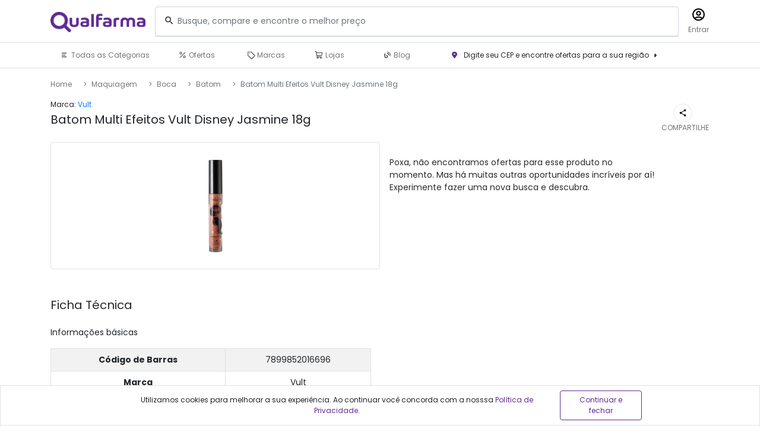

--- FILE ---
content_type: text/html; charset=utf-8
request_url: https://www.qualfarma.com.br/batom-multi-efeitos-vult-disney-jasmine-18g/p
body_size: 37688
content:


<!DOCTYPE html>
<html lang="pt-Br">
<head>
    <meta charset="UTF-8">
    <meta name="viewport" content="width=device-width, initial-scale=1, maximum-scale=1, user-scalable=no">
    <title>Encontre o menor preço de Batom Multi Efeitos Vult Disney Jasmine 18g no Qualfarma</title>
    <link rel="icon" type="image/x-icon" href="/assets/img/qualfarma_favicon.ico" />
    <link rel="icon" href="/assets/img/qualfarma_favicon.ico" sizes="32x32" />
    <link rel="icon" href="/assets/img/qualfarma_favicon.ico" sizes="192x192" />
    <link rel="apple-touch-icon" href="/assets/img/qualfarma_favicon.ico" />
    <link rel="preconnect" href="https://fonts.gstatic.com">
    <link href="https://fonts.googleapis.com/css2?family=Poppins:wght@400;700&display=swap" rel="stylesheet" />
    <link rel="stylesheet" href="https://cdnjs.cloudflare.com/ajax/libs/font-awesome/6.4.2/css/all.min.css" />
    <link rel="stylesheet" href="https://stackpath.bootstrapcdn.com/bootstrap/4.5.2/css/bootstrap.min.css" />
    <link rel="stylesheet" href="/assets/css/style.css?v=9h4yA3RUqTRmMI-ttyQw8U2qvgcFAmzOKaOU0AzuvCU" />
    <link rel="canonical" href="https://www.qualfarma.com.br/batom-multi-efeitos-vult-disney-jasmine-18g/p" />
    <meta name="robots" content="index, follow" />
    <meta name="msapplication-TileImage" content="/assets/img/qualfarma_favicon.ico" />
    <meta name="description" content="Encontre as melhores ofertas para Batom Multi Efeitos Vult Disney Jasmine 18g com o Qualfarma, o comparador de produtos que facilita o seu dia a dia e da sua família." />
    <meta property="og:title" content="Encontre o menor preço de Batom Multi Efeitos Vult Disney Jasmine 18g no Qualfarma" />
    <meta property="og:description" content="Encontre as melhores ofertas para Batom Multi Efeitos Vult Disney Jasmine 18g com o Qualfarma, o comparador de produtos que facilita o seu dia a dia e da sua família." />
    <meta property="og:url" content="https://www.qualfarma.com.br/batom-multi-efeitos-vult-disney-jasmine-18g/p" />
    <meta property="og:image" content="https://www.qualfarma.com.br/cdn-cgi/imagedelivery/YkMPToGQ9rsd5EY3QoxN2w/6536996f-6f09-4b96-e237-76293d01b100/public" />
    <meta property="og:type" content="website" />
    <meta property="og:locale" content="pt_br" />
    
    <link rel="stylesheet" href="https://cdnjs.cloudflare.com/ajax/libs/OwlCarousel2/2.3.4/assets/owl.carousel.min.css">
    <link rel="stylesheet" href="https://cdnjs.cloudflare.com/ajax/libs/OwlCarousel2/2.3.4/assets/owl.theme.default.min.css">
    <link type="text/css" rel="stylesheet" href="https://cdn.jsdelivr.net/jquery.jssocials/1.4.0/jssocials.css" />
    <link type="text/css" rel="stylesheet" href="https://cdn.jsdelivr.net/jquery.jssocials/1.4.0/jssocials-theme-flat.css" />


        <!-- Google Tag Manager -->
        <script async>
            (function (w, d, s, l, i) {
                w[l] = w[l] || []; w[l].push({
                    'gtm.start':
                        new Date().getTime(), event: 'gtm.js'
                }); var f = d.getElementsByTagName(s)[0],
                    j = d.createElement(s), dl = l != 'dataLayer' ? '&l=' + l : ''; j.async = true; j.src =
                        'https://www.googletagmanager.com/gtm.js?id=' + i + dl; f.parentNode.insertBefore(j, f);
            })(window, document, 'script', 'dataLayer', 'GTM-NSD5K57');
        </script>
        <!-- End Google Tag Manager -->        

    <script type="application/ld+json">{"@context":"https://schema.org","@graph":[{"@type":"Organization","@id":"https://www.qualfarma.com.br/#organization","name":"Qualfarma","url":"https://www.qualfarma.com.br/","logo":{"@type":"ImageObject","url":"https://www.qualfarma.com.br/assets/img/logos/logo-mini.png","width":142,"height":141},"sameAs":["https://www.instagram.com/qualfarma"]},{"@context":"https://schema.org","@type":"WebSite","@id":"https://www.qualfarma.com.br/#website","name":"Qualfarma | Compare preços e ofertas nas melhores farmácias","url":"https://www.qualfarma.com.br/","publisher":{"@id":"https://www.qualfarma.com.br/#organization"},"potentialAction":{"@type":"SearchAction","target":"https://www.qualfarma.com.br/busca?q={search_term_string}","query-input":"required name=search_term_string"}},{"@type":"MedicalWebPage","@id":"https://www.qualfarma.com.br/#webpage","url":"https://www.qualfarma.com.br/","inLanguage":"pt-BR","name":"Qualfarma | Compare preços e ofertas nas melhores farmácias","description":"Compare preços de medicamentos, cosméticos e outros produtos e encontre as melhores ofertas no Qualfarma!","isPartOf":{"@id":"https://www.qualfarma.com.br/#website"},"audience":{"@type":"MedicalAudience","audienceType":"Patient"},"reviewedBy":{"@type":"Person","name":"Stephanie Kroll Rabelo (CRF-RJ 28001)","description":"Bacharelado em Farmácia pela UFRJ e responsável técnica do Qualfarma.","jobTitle":"Farmacêutica Responsável","alumniOf":{"@type":"Organization","name":"UFRJ - Universidade Federal do Rio de Janeiro"}}}]}</script>

    
    <script type="application/ld+json">{"@context":"https://schema.org","@type":"BreadcrumbList","itemListElement":[{"@type":"ListItem","position":1,"name":"Home","item":"https://www.qualfarma.com.br/"},{"@type":"ListItem","position":2,"name":"Maquiagem","item":"https://www.qualfarma.com.br/maquiagem/c"},{"@type":"ListItem","position":3,"name":"Boca","item":"https://www.qualfarma.com.br/maquiagem/maquiagem-boca/c"},{"@type":"ListItem","position":4,"name":"Batom","item":"https://www.qualfarma.com.br/maquiagem/maquiagem-boca/boca-batom/c"},{"@type":"ListItem","position":5,"name":"Batom Multi Efeitos Vult Disney Jasmine 18g"}]}</script>

    
    <script type="application/ld+json">{"@context":"https://schema.org","@type":"Product","@id":"https://www.qualfarma.com.br/batom-multi-efeitos-vult-disney-jasmine-18g/p","name":"Batom Multi Efeitos Vult Disney Jasmine 18g","brand":{"@type":"Brand","name":"Vult"},"gtin":"7899852016696","image":"https://www.qualfarma.com.br/cdn-cgi/imagedelivery/YkMPToGQ9rsd5EY3QoxN2w/6536996f-6f09-4b96-e237-76293d01b100/public","offers":[]}</script>


</head>
<body id="ProductIndex">
        <!-- Google Tag Manager (noscript) -->
<noscript><iframe src="https://www.googletagmanager.com/ns.html?id=GTM-NSD5K57" height="0" width="0" style="display:none;visibility:hidden"></iframe></noscript>        <!-- End Google Tag Manager (noscript) -->
    


<header id="header" class="bg-white">
    <div class="container">
        <div class="i1 row align-items-center py-2 py-md-25">
            <div class="col-5 col-md-2 pt-2 pb-4 pb-md-1">
                <a href="/" title="Qualfarma"><img src="/assets/img/logo.webp" alt="Qualfarma" class="img-fluid" /></a>
            </div>            
            <div class="col-12 col-md-10 pl-md-0">
                <div class="row align-items-center justify-content-end px-3">
                    <form name="search_form" class="header-search flex-grow-1 mr-md-3 mb-3 mb-md-0" action="/busca" style="margin-top:-8px;" autocomplete="off">
                        <div class="input-group">                            
                            <div class="input-group-append justify-content-start pl-3 pb-2">
                                <span>
                                    <svg width="18" height="19" viewBox="0 0 18 19" fill="none" xmlns="http://www.w3.org/2000/svg">
                                        <path d="M11.625 11H11.0325L10.8225 10.7975C11.5829 9.91552 12.0008 8.78952 12 7.625C12 6.66082 11.7141 5.71829 11.1784 4.9166C10.6427 4.11491 9.88137 3.49007 8.99058 3.12109C8.09979 2.75211 7.11959 2.65557 6.17394 2.84367C5.22828 3.03178 4.35964 3.49608 3.67786 4.17786C2.99608 4.85964 2.53178 5.72828 2.34367 6.67394C2.15557 7.61959 2.25211 8.59979 2.62109 9.49058C2.99007 10.3814 3.61491 11.1427 4.4166 11.6784C5.21829 12.2141 6.16082 12.5 7.125 12.5C8.3325 12.5 9.4425 12.0575 10.2975 11.3225L10.5 11.5325V12.125L14.25 15.8675L15.3675 14.75L11.625 11ZM7.125 11C5.2575 11 3.75 9.4925 3.75 7.625C3.75 5.7575 5.2575 4.25 7.125 4.25C8.9925 4.25 10.5 5.7575 10.5 7.625C10.5 9.4925 8.9925 11 7.125 11Z" fill="#2B2B2B" />
                                    </svg>
                                </span>
                            </div>
                            <input type="text" id="q" name="q" class="header-search-input form-control py-4 position-absolute bg-transparent w-100" placeholder="Busque, compare e encontre o melhor preço" />
                            <div class="input-group-append justify-content-end ml-auto">
                                <a href="#" class="px-2 text-black z-index1020 d-none" data-action="ean-reader" data-target-form="#search_form" data-target-input="#q" data-target-view="#ean-reader">
                                    <span>
                                        <svg width="18" height="18" viewBox="0 0 18 18" fill="none" xmlns="http://www.w3.org/2000/svg">
                                            <path d="M3 4.5H4.5V13.5H3V4.5ZM5.25 4.5H6V13.5H5.25V4.5ZM6.75 4.5H9V13.5H6.75V4.5ZM9.75 4.5H10.5V13.5H9.75V4.5ZM12 4.5H13.5V13.5H12V4.5ZM14.25 4.5H15V13.5H14.25V4.5ZM1.5 3V6H0V3C0 2.60218 0.158035 2.22064 0.43934 1.93934C0.720644 1.65804 1.10218 1.5 1.5 1.5H4.5V3H1.5ZM16.5 1.5C16.8978 1.5 17.2794 1.65804 17.5607 1.93934C17.842 2.22064 18 2.60218 18 3V6H16.5V3H13.5V1.5H16.5ZM1.5 12V15H4.5V16.5H1.5C1.10218 16.5 0.720644 16.342 0.43934 16.0607C0.158035 15.7794 0 15.3978 0 15V12H1.5ZM16.5 15V12H18V15C18 15.3978 17.842 15.7794 17.5607 16.0607C17.2794 16.342 16.8978 16.5 16.5 16.5H13.5V15H16.5Z" fill="#333" />
                                        </svg>
                                    </span>
                                </a>
                            </div>
                            <div id="search-suggestions-container" class="position-absolute bg-white text-white w-100 border" style="margin-top:49px;">                                
                                <ul id="search-options-panel" class="list-unstyled w-100 d-block font-12 mb-0">
                                    <li data-type="template" data-id="" class="d-none">
                                        <a href="#" title="" class="py-2 d-flex text-gray text-gray-hover-none hover-none">
                                            <div data-type-id="1" class="d-none ml-3">
                                                <svg width="15" height="16" viewBox="0 0 18 18" fill="none" xmlns="http://www.w3.org/2000/svg">
                                                    <g id="ic:outline-watch-later">
                                                        <path id="Vector" d="M9 1.5C4.875 1.5 1.5 4.875 1.5 9C1.5 13.125 4.875 16.5 9 16.5C13.125 16.5 16.5 13.125 16.5 9C16.5 4.875 13.125 1.5 9 1.5ZM9 15C5.6925 15 3 12.3075 3 9C3 5.6925 5.6925 3 9 3C12.3075 3 15 5.6925 15 9C15 12.3075 12.3075 15 9 15ZM9.375 5.25H8.25V9.75L12.15 12.15L12.75 11.175L9.375 9.15V5.25Z" fill="#767676"/>
                                                    </g>
                                                </svg>
                                            </div>
                                            <div data-type-id="2" class="d-none ml-3">
                                                <svg width="15" height="16" viewBox="0 0 18 19" fill="none" xmlns="http://www.w3.org/2000/svg">
                                                    <path d="M11.625 11H11.0325L10.8225 10.7975C11.5829 9.91552 12.0008 8.78952 12 7.625C12 6.66082 11.7141 5.71829 11.1784 4.9166C10.6427 4.11491 9.88137 3.49007 8.99058 3.12109C8.09979 2.75211 7.11959 2.65557 6.17394 2.84367C5.22828 3.03178 4.35964 3.49608 3.67786 4.17786C2.99608 4.85964 2.53178 5.72828 2.34367 6.67394C2.15557 7.61959 2.25211 8.59979 2.62109 9.49058C2.99007 10.3814 3.61491 11.1427 4.4166 11.6784C5.21829 12.2141 6.16082 12.5 7.125 12.5C8.3325 12.5 9.4425 12.0575 10.2975 11.3225L10.5 11.5325V12.125L14.25 15.8675L15.3675 14.75L11.625 11ZM7.125 11C5.2575 11 3.75 9.4925 3.75 7.625C3.75 5.7575 5.2575 4.25 7.125 4.25C8.9925 4.25 10.5 5.7575 10.5 7.625C10.5 9.4925 8.9925 11 7.125 11Z" fill="#612A94"/>
                                                </svg>
                                            </div>
                                            <div class="mx-1">
                                                <span data-id="text10" class="strong w-auto"></span>
                                                <span data-id="text11"></span>
                                                <span data-id="text12"></span>
                                                <span data-id="text20" class="d-none mr-1">em</span>
                                                <span data-id="text30" class="text-purple strong w-100"></span>
                                            </div>                                
                                            <div class="ml-auto mr-3 d-none" data-id="close">
                                                <svg width="10" height="10" viewBox="0 0 10 10" fill="none" xmlns="http://www.w3.org/2000/svg">
                                                    <g id="navega&#195;&#167;&#195;&#163;o/outros/001fechar">
                                                        <g id="icon/date_range_black_24px copy">
                                                            <g id="color/black">
                                                                <path id="Mask" fill-rule="evenodd" clip-rule="evenodd" d="M9.00016 0.333344L5.02016 4.31334L1.04083 0.333344L0.333496 1.04001L4.3235 5.03001L0.333496 9.02001L1.04083 9.72668L5.02016 5.74734L9.00016 9.72668L9.7075 9.02001L5.71683 5.03001L9.7075 1.04001L9.00016 0.333344Z" fill="#767676"/>
                                                                <mask id="mask0_799_321" style="mask-type:luminance" maskUnits="userSpaceOnUse" x="0" y="0" width="10" height="10">
                                                                    <path id="Mask_2" fill-rule="evenodd" clip-rule="evenodd" d="M9.00016 0.333344L5.02016 4.31334L1.04083 0.333344L0.333496 1.04001L4.3235 5.03001L0.333496 9.02001L1.04083 9.72668L5.02016 5.74734L9.00016 9.72668L9.7075 9.02001L5.71683 5.03001L9.7075 1.04001L9.00016 0.333344Z" fill="white"/>
                                                                </mask>
                                                                <g mask="url(#mask0_799_321)"></g>
                                                            </g>
                                                        </g>
                                                    </g>
                                                </svg>
                                            </div>
                                        </a>
                                    </li>
                                </ul>

                            </div>
                        </div>
                    </form>
                    <ul class="nav h-100">
                        
   <li class="nav-link text-gray py-0 px-0">
        <a class="nav-link text-gray py-0 px-0 text-center" href="/login">
            <span class="d-flex text-black mb-1 mt-1 pt-2 mt-md-0 pt-md-0 justify-content-center align-items-center w-100">
                <svg width="25" height="25" viewBox="0 0 18 18" fill="none" xmlns="http://www.w3.org/2000/svg">
                    <g clip-path="url(#clip0_447_18667)">
                        <path fill-rule="evenodd" clip-rule="evenodd" d="M9.00001 1.5C13.1423 1.5 16.5 4.85775 16.5 9C16.5027 10.7309 15.904 12.409 14.8065 13.7475L14.8215 13.764L14.7225 13.848C14.0192 14.6799 13.1427 15.3483 12.1543 15.8063C11.1659 16.2644 10.0894 16.5011 9.00001 16.5C6.78751 16.5 4.80001 15.5423 3.42751 14.0198L3.27751 13.8472L3.17851 13.7648L3.19351 13.7467C2.09608 12.4085 1.49747 10.7307 1.50001 9C1.50001 4.85775 4.85776 1.5 9.00001 1.5ZM9.00001 12.75C7.60501 12.75 6.34426 13.194 5.40526 13.8038C6.44198 14.582 7.7037 15.0018 9.00001 15C10.2963 15.0018 11.558 14.582 12.5948 13.8038C11.5217 13.1165 10.2743 12.7508 9.00001 12.75ZM9.00001 3C7.8709 2.99997 6.7647 3.31854 5.80855 3.91909C4.8524 4.51964 4.08511 5.3778 3.59488 6.39493C3.10464 7.41206 2.91136 8.54688 3.03725 9.66894C3.16313 10.791 3.60307 11.8548 4.30651 12.738C5.52226 11.8657 7.18126 11.25 9.00001 11.25C10.8188 11.25 12.4778 11.8657 13.6935 12.738C14.3969 11.8548 14.8369 10.791 14.9628 9.66894C15.0887 8.54688 14.8954 7.41206 14.4051 6.39493C13.9149 5.3778 13.1476 4.51964 12.1915 3.91909C11.2353 3.31854 10.1291 2.99997 9.00001 3ZM9.00001 4.5C9.79566 4.5 10.5587 4.81607 11.1213 5.37868C11.6839 5.94129 12 6.70435 12 7.5C12 8.29565 11.6839 9.05871 11.1213 9.62132C10.5587 10.1839 9.79566 10.5 9.00001 10.5C8.20436 10.5 7.4413 10.1839 6.87869 9.62132C6.31608 9.05871 6.00001 8.29565 6.00001 7.5C6.00001 6.70435 6.31608 5.94129 6.87869 5.37868C7.4413 4.81607 8.20436 4.5 9.00001 4.5ZM9.00001 6C8.60218 6 8.22065 6.15804 7.93935 6.43934C7.65804 6.72064 7.50001 7.10218 7.50001 7.5C7.50001 7.89782 7.65804 8.27936 7.93935 8.56066C8.22065 8.84196 8.60218 9 9.00001 9C9.39783 9 9.77936 8.84196 10.0607 8.56066C10.342 8.27936 10.5 7.89782 10.5 7.5C10.5 7.10218 10.342 6.72064 10.0607 6.43934C9.77936 6.15804 9.39783 6 9.00001 6Z" fill="black" />
                    </g>
                    <defs>
                        <clipPath id="clip0_447_18667">
                            <rect width="25" height="25" fill="white" />
                        </clipPath>
                    </defs>
                </svg>
            </span>
            <span class="d-none d-lg-block">Entrar</span>
        </a>
    </li>

                        
                        <li class="nav-item text-center d-md-none ml-3">
                            <a href="#" title="Menu" class="nav-link text-black py-0 px-0 text-center" data-action="m-show" data-id="m-content-menu" class="text-black d-block py-2">
                                <span class="d-flex text-black mb-1 mt-1 pt-2 mt-md-0 pt-md-0 justify-content-center align-items-center w-100">
                                    <svg width="25" height="25" viewBox="0 0 18 18" xmlns="http://www.w3.org/2000/svg">
                                        <path d="M3 9.75C3.41421 9.75 3.75 9.41421 3.75 9C3.75 8.58579 3.41421 8.25 3 8.25C2.58579 8.25 2.25 8.58579 2.25 9C2.25 9.41421 2.58579 9.75 3 9.75Z" />
                                        <path d="M15.045 8.25H5.955C5.56564 8.25 5.25 8.56564 5.25 8.955V9.045C5.25 9.43436 5.56564 9.75 5.955 9.75H15.045C15.4344 9.75 15.75 9.43436 15.75 9.045V8.955C15.75 8.56564 15.4344 8.25 15.045 8.25Z" />
                                        <path d="M15.045 12H2.955C2.56564 12 2.25 12.3156 2.25 12.705V12.795C2.25 13.1844 2.56564 13.5 2.955 13.5H15.045C15.4344 13.5 15.75 13.1844 15.75 12.795V12.705C15.75 12.3156 15.4344 12 15.045 12Z" />
                                        <path d="M15.045 4.5H2.955C2.56564 4.5 2.25 4.81564 2.25 5.205V5.295C2.25 5.68436 2.56564 6 2.955 6H15.045C15.4344 6 15.75 5.68436 15.75 5.295V5.205C15.75 4.81564 15.4344 4.5 15.045 4.5Z" />
                                    </svg>
                                </span>
                            </a>
                        </li>
                    </ul>
                </div>
            </div>
        </div>
    </div>
    <div class="header-divisor"></div>
    <div class="container dktop-animate-scrolldown-hide">
        <div class="i2 row">
            <div class="col d-none d-lg-block px-3" id="header-i2-item-category">
                
<a href="#" class="px-3 py-3 py-md-25 d-block">
    <svg width="15" height="15" viewBox="0 0 18 18" fill="#333" xmlns="http://www.w3.org/2000/svg" style="margin-top:-2px">
        <path d="M2.25 4.5H12V6H2.25V4.5ZM2.25 9.75V8.25H9.75V9.75H2.25ZM2.25 13.5V12H12V13.5H2.25Z" />
    </svg>
    Todas as Categorias
</a>
<div class="submenu position-absolute" id="d-menu">
    <div class="d-flex h-100x align-items-stretch">
        <ul class="items list-unstyled mb-0 bg-white">
                <li>
                    <a href="/cabelos/c" title="Cabelos" class="d-block py-2 d-flex align-items-center justify-content-between m-item">
                        <p class="h3 px-0 py-0 mx-0 my-0 font-12">Cabelos</p>
                        <span class="mr-3" style="visibility:hidden;"><i class="fas fa-chevron-right font-10"></i></span>
                    </a>
                    <ul class="list-unstyled" style="display:none;">
                            <li data-id="2000043">
                                <a href="/cabelos/cabelos-coloracao/c" title="Colora&#xE7;&#xE3;o" class="d-block py-2 pl-4 m-item">
                                    <p class="h4 px-0 py-0 mx-0 my-0 font-12">
                                        Colora&#xE7;&#xE3;o
 <span class="float-right mr-3" style="visibility:hidden;"><i class="fas fa-chevron-right font-10"></i></span>                                     </p>                                    
                                </a>
                                    <ul class="list-unstyled h-0" style="display:none;">
                                            <li><a href="/cabelos/cabelos-coloracao/coloracao-acessorios-para-coloracao/c" title="Acess&#xF3;rios para Colora&#xE7;&#xE3;o" class="d-block py-2 px-4 m-item"><p class="h4 px-0 py-0 mx-0 my-0 font-12">Acess&#xF3;rios para Colora&#xE7;&#xE3;o</p></a></li>
                                            <li><a href="/cabelos/cabelos-coloracao/coloracao-coloracao-permanente/c" title="Colora&#xE7;&#xE3;o Permanente" class="d-block py-2 px-4 m-item"><p class="h4 px-0 py-0 mx-0 my-0 font-12">Colora&#xE7;&#xE3;o Permanente</p></a></li>
                                            <li><a href="/cabelos/cabelos-coloracao/coloracao-coloracao-temporaria/c" title="Colora&#xE7;&#xE3;o Tempor&#xE1;ria" class="d-block py-2 px-4 m-item"><p class="h4 px-0 py-0 mx-0 my-0 font-12">Colora&#xE7;&#xE3;o Tempor&#xE1;ria</p></a></li>
                                            <li><a href="/cabelos/cabelos-coloracao/coloracao-descolorante/c" title="Descolorante" class="d-block py-2 px-4 m-item"><p class="h4 px-0 py-0 mx-0 my-0 font-12">Descolorante</p></a></li>
                                            <li><a href="/cabelos/cabelos-coloracao/coloracao-oxidante/c" title="Oxidante" class="d-block py-2 px-4 m-item"><p class="h4 px-0 py-0 mx-0 my-0 font-12">Oxidante</p></a></li>
                                            <li><a href="/cabelos/cabelos-coloracao/coloracao-tonalizante/c" title="Tonalizante" class="d-block py-2 px-4 m-item"><p class="h4 px-0 py-0 mx-0 my-0 font-12">Tonalizante</p></a></li>
                                    </ul>
                            </li>                            
                            <li data-id="2000044">
                                <a href="/cabelos/cabelos-kits-de-tratamento/c" title="Kits de Tratamento" class="d-block py-2 pl-4 m-item">
                                    <p class="h4 px-0 py-0 mx-0 my-0 font-12">
                                        Kits de Tratamento
                                    </p>                                    
                                </a>
                            </li>                            
                            <li data-id="2000041">
                                <a href="/cabelos/cabelos-produtos-para-cabelos/c" title="Produtos para Cabelos" class="d-block py-2 pl-4 m-item">
                                    <p class="h4 px-0 py-0 mx-0 my-0 font-12">
                                        Produtos para Cabelos
 <span class="float-right mr-3" style="visibility:hidden;"><i class="fas fa-chevron-right font-10"></i></span>                                     </p>                                    
                                </a>
                                    <ul class="list-unstyled h-0" style="display:none;">
                                            <li><a href="/cabelos/cabelos-produtos-para-cabelos/produtos-para-cabelos-acessorios/c" title="Acess&#xF3;rios" class="d-block py-2 px-4 m-item"><p class="h4 px-0 py-0 mx-0 my-0 font-12">Acess&#xF3;rios</p></a></li>
                                            <li><a href="/cabelos/cabelos-produtos-para-cabelos/produtos-para-cabelos-condicionador/c" title="Condicionador" class="d-block py-2 px-4 m-item"><p class="h4 px-0 py-0 mx-0 my-0 font-12">Condicionador</p></a></li>
                                            <li><a href="/cabelos/cabelos-produtos-para-cabelos/produtos-para-cabelos-cronograma-capilar/c" title="Cronograma Capilar" class="d-block py-2 px-4 m-item"><p class="h4 px-0 py-0 mx-0 my-0 font-12">Cronograma Capilar</p></a></li>
                                            <li><a href="/cabelos/cabelos-produtos-para-cabelos/produtos-para-cabelos-escova-progressiva/c" title="Escova Progressiva" class="d-block py-2 px-4 m-item"><p class="h4 px-0 py-0 mx-0 my-0 font-12">Escova Progressiva</p></a></li>
                                            <li><a href="/cabelos/cabelos-produtos-para-cabelos/produtos-para-cabelos-finalizador/c" title="Finalizador" class="d-block py-2 px-4 m-item"><p class="h4 px-0 py-0 mx-0 my-0 font-12">Finalizador</p></a></li>
                                            <li><a href="/cabelos/cabelos-produtos-para-cabelos/produtos-para-cabelos-leave-in-e-creme-para-pentear/c" title="Leave-in e Creme para Pentear" class="d-block py-2 px-4 m-item"><p class="h4 px-0 py-0 mx-0 my-0 font-12">Leave-in e Creme para Pentear</p></a></li>
                                            <li><a href="/cabelos/cabelos-produtos-para-cabelos/produtos-para-cabelos-mascara-capilar/c" title="M&#xE1;scara Capilar" class="d-block py-2 px-4 m-item"><p class="h4 px-0 py-0 mx-0 my-0 font-12">M&#xE1;scara Capilar</p></a></li>
                                            <li><a href="/cabelos/cabelos-produtos-para-cabelos/produtos-para-cabelos-modelador/c" title="Modelador" class="d-block py-2 px-4 m-item"><p class="h4 px-0 py-0 mx-0 my-0 font-12">Modelador</p></a></li>
                                            <li><a href="/cabelos/cabelos-produtos-para-cabelos/produtos-para-cabelos-secador-de-cabelo/c" title="Secador de Cabelo" class="d-block py-2 px-4 m-item"><p class="h4 px-0 py-0 mx-0 my-0 font-12">Secador de Cabelo</p></a></li>
                                            <li><a href="/cabelos/cabelos-produtos-para-cabelos/produtos-para-cabelos-shampoo/c" title="Shampoo" class="d-block py-2 px-4 m-item"><p class="h4 px-0 py-0 mx-0 my-0 font-12">Shampoo</p></a></li>
                                            <li><a href="/cabelos/cabelos-produtos-para-cabelos/produtos-para-cabelos-tratamento/c" title="Tratamento" class="d-block py-2 px-4 m-item"><p class="h4 px-0 py-0 mx-0 my-0 font-12">Tratamento</p></a></li>
                                            <li><a href="/cabelos/cabelos-produtos-para-cabelos/produtos-para-cabelos-veganos/c" title="Veganos" class="d-block py-2 px-4 m-item"><p class="h4 px-0 py-0 mx-0 my-0 font-12">Veganos</p></a></li>
                                    </ul>
                            </li>                            
                            <li data-id="2000042">
                                <a href="/cabelos/cabelos-tipos-de-cabelos/c" title="Tipos de Cabelos" class="d-block py-2 pl-4 m-item">
                                    <p class="h4 px-0 py-0 mx-0 my-0 font-12">
                                        Tipos de Cabelos
 <span class="float-right mr-3" style="visibility:hidden;"><i class="fas fa-chevron-right font-10"></i></span>                                     </p>                                    
                                </a>
                                    <ul class="list-unstyled h-0" style="display:none;">
                                            <li><a href="/cabelos/cabelos-tipos-de-cabelos/tipos-de-cabelos-cabelos-brancos-ou-grisalhos/c" title="Cabelos Brancos ou Grisalhos" class="d-block py-2 px-4 m-item"><p class="h4 px-0 py-0 mx-0 my-0 font-12">Cabelos Brancos ou Grisalhos</p></a></li>
                                            <li><a href="/cabelos/cabelos-tipos-de-cabelos/tipos-de-cabelos-cabelos-cacheados-ou-ondulados/c" title="Cabelos Cacheados ou Ondulados" class="d-block py-2 px-4 m-item"><p class="h4 px-0 py-0 mx-0 my-0 font-12">Cabelos Cacheados ou Ondulados</p></a></li>
                                            <li><a href="/cabelos/cabelos-tipos-de-cabelos/tipos-de-cabelos-cabelos-coloridos-ou-com-mechas/c" title="Cabelos Coloridos ou com Mechas" class="d-block py-2 px-4 m-item"><p class="h4 px-0 py-0 mx-0 my-0 font-12">Cabelos Coloridos ou com Mechas</p></a></li>
                                            <li><a href="/cabelos/cabelos-tipos-de-cabelos/tipos-de-cabelos-cabelos-com-caspa/c" title="Cabelos Com Caspa" class="d-block py-2 px-4 m-item"><p class="h4 px-0 py-0 mx-0 my-0 font-12">Cabelos Com Caspa</p></a></li>
                                            <li><a href="/cabelos/cabelos-tipos-de-cabelos/tipos-de-cabelos-cabelos-com-frizz/c" title="Cabelos Com Frizz" class="d-block py-2 px-4 m-item"><p class="h4 px-0 py-0 mx-0 my-0 font-12">Cabelos Com Frizz</p></a></li>
                                            <li><a href="/cabelos/cabelos-tipos-de-cabelos/tipos-de-cabelos-cabelos-com-queda-ou-ralos/c" title="Cabelos Com Queda ou Ralos" class="d-block py-2 px-4 m-item"><p class="h4 px-0 py-0 mx-0 my-0 font-12">Cabelos Com Queda ou Ralos</p></a></li>
                                            <li><a href="/cabelos/cabelos-tipos-de-cabelos/tipos-de-cabelos-cabelos-crespos/c" title="Cabelos Crespos" class="d-block py-2 px-4 m-item"><p class="h4 px-0 py-0 mx-0 my-0 font-12">Cabelos Crespos</p></a></li>
                                            <li><a href="/cabelos/cabelos-tipos-de-cabelos/tipos-de-cabelos-cabelos-danificados/c" title="Cabelos Danificados" class="d-block py-2 px-4 m-item"><p class="h4 px-0 py-0 mx-0 my-0 font-12">Cabelos Danificados</p></a></li>
                                            <li><a href="/cabelos/cabelos-tipos-de-cabelos/tipos-de-cabelos-cabelos-finos/c" title="Cabelos Finos" class="d-block py-2 px-4 m-item"><p class="h4 px-0 py-0 mx-0 my-0 font-12">Cabelos Finos</p></a></li>
                                            <li><a href="/cabelos/cabelos-tipos-de-cabelos/tipos-de-cabelos-cabelos-lisos/c" title="Cabelos Lisos" class="d-block py-2 px-4 m-item"><p class="h4 px-0 py-0 mx-0 my-0 font-12">Cabelos Lisos</p></a></li>
                                            <li><a href="/cabelos/cabelos-tipos-de-cabelos/tipos-de-cabelos-cabelos-loiros-ou-descoloridos/c" title="Cabelos Loiros ou Descoloridos" class="d-block py-2 px-4 m-item"><p class="h4 px-0 py-0 mx-0 my-0 font-12">Cabelos Loiros ou Descoloridos</p></a></li>
                                            <li><a href="/cabelos/cabelos-tipos-de-cabelos/tipos-de-cabelos-cabelos-oleosos-ou-mistos/c" title="Cabelos Oleosos ou Mistos" class="d-block py-2 px-4 m-item"><p class="h4 px-0 py-0 mx-0 my-0 font-12">Cabelos Oleosos ou Mistos</p></a></li>
                                            <li><a href="/cabelos/cabelos-tipos-de-cabelos/tipos-de-cabelos-cabelos-quimicamente-tratados/c" title="Cabelos Quimicamente Tratados" class="d-block py-2 px-4 m-item"><p class="h4 px-0 py-0 mx-0 my-0 font-12">Cabelos Quimicamente Tratados</p></a></li>
                                            <li><a href="/cabelos/cabelos-tipos-de-cabelos/tipos-de-cabelos-cabelos-ressecados-ou-secos/c" title="Cabelos Ressecados ou Secos" class="d-block py-2 px-4 m-item"><p class="h4 px-0 py-0 mx-0 my-0 font-12">Cabelos Ressecados ou Secos</p></a></li>
                                    </ul>
                            </li>                            
                    </ul>
                </li>
                <li>
                    <a href="/casa-e-mercado/c" title="Casa e Mercado" class="d-block py-2 d-flex align-items-center justify-content-between m-item">
                        <p class="h3 px-0 py-0 mx-0 my-0 font-12">Casa e Mercado</p>
                        <span class="mr-3" style="visibility:hidden;"><i class="fas fa-chevron-right font-10"></i></span>
                    </a>
                    <ul class="list-unstyled" style="display:none;">
                            <li data-id="2000059">
                                <a href="/casa-e-mercado/casa-e-mercado-alimentos-e-snacks/c" title="Alimentos e Snacks" class="d-block py-2 pl-4 m-item">
                                    <p class="h4 px-0 py-0 mx-0 my-0 font-12">
                                        Alimentos e Snacks
 <span class="float-right mr-3" style="visibility:hidden;"><i class="fas fa-chevron-right font-10"></i></span>                                     </p>                                    
                                </a>
                                    <ul class="list-unstyled h-0" style="display:none;">
                                            <li><a href="/casa-e-mercado/casa-e-mercado-alimentos-e-snacks/alimentos-e-snacks-adocantes/c" title="Ado&#xE7;antes" class="d-block py-2 px-4 m-item"><p class="h4 px-0 py-0 mx-0 my-0 font-12">Ado&#xE7;antes</p></a></li>
                                            <li><a href="/casa-e-mercado/casa-e-mercado-alimentos-e-snacks/alimentos-e-snacks-bebidas/c" title="Bebidas" class="d-block py-2 px-4 m-item"><p class="h4 px-0 py-0 mx-0 my-0 font-12">Bebidas</p></a></li>
                                            <li><a href="/casa-e-mercado/casa-e-mercado-alimentos-e-snacks/alimentos-e-snacks-biscoitos-e-bolachas/c" title="Biscoitos e Bolachas" class="d-block py-2 px-4 m-item"><p class="h4 px-0 py-0 mx-0 my-0 font-12">Biscoitos e Bolachas</p></a></li>
                                            <li><a href="/casa-e-mercado/casa-e-mercado-alimentos-e-snacks/alimentos-e-snacks-doces-e-bomboniere/c" title="Doces e Bomboniere" class="d-block py-2 px-4 m-item"><p class="h4 px-0 py-0 mx-0 my-0 font-12">Doces e Bomboniere</p></a></li>
                                            <li><a href="/casa-e-mercado/casa-e-mercado-alimentos-e-snacks/alimentos-e-snacks-mercearia/c" title="Mercearia" class="d-block py-2 px-4 m-item"><p class="h4 px-0 py-0 mx-0 my-0 font-12">Mercearia</p></a></li>
                                            <li><a href="/casa-e-mercado/casa-e-mercado-alimentos-e-snacks/alimentos-e-snacks-salgadinhos-e-batatas/c" title="Salgadinhos e Batatas" class="d-block py-2 px-4 m-item"><p class="h4 px-0 py-0 mx-0 my-0 font-12">Salgadinhos e Batatas</p></a></li>
                                    </ul>
                            </li>                            
                            <li data-id="2000063">
                                <a href="/casa-e-mercado/casa-e-mercado-casa/c" title="Casa" class="d-block py-2 pl-4 m-item">
                                    <p class="h4 px-0 py-0 mx-0 my-0 font-12">
                                        Casa
 <span class="float-right mr-3" style="visibility:hidden;"><i class="fas fa-chevron-right font-10"></i></span>                                     </p>                                    
                                </a>
                                    <ul class="list-unstyled h-0" style="display:none;">
                                            <li><a href="/casa-e-mercado/casa-e-mercado-casa/casa-acessorios/c" title="Acess&#xF3;rios" class="d-block py-2 px-4 m-item"><p class="h4 px-0 py-0 mx-0 my-0 font-12">Acess&#xF3;rios</p></a></li>
                                            <li><a href="/casa-e-mercado/casa-e-mercado-casa/casa-kits-para-casa/c" title="Kits para Casa" class="d-block py-2 px-4 m-item"><p class="h4 px-0 py-0 mx-0 my-0 font-12">Kits para Casa</p></a></li>
                                            <li><a href="/casa-e-mercado/casa-e-mercado-casa/casa-mesa-e-banho/c" title="Mesa e Banho" class="d-block py-2 px-4 m-item"><p class="h4 px-0 py-0 mx-0 my-0 font-12">Mesa e Banho</p></a></li>
                                            <li><a href="/casa-e-mercado/casa-e-mercado-casa/casa-pilhas-e-baterias/c" title="Pilhas e Baterias" class="d-block py-2 px-4 m-item"><p class="h4 px-0 py-0 mx-0 my-0 font-12">Pilhas e Baterias</p></a></li>
                                            <li><a href="/casa-e-mercado/casa-e-mercado-casa/casa-presenteavel/c" title="Presente&#xE1;vel" class="d-block py-2 px-4 m-item"><p class="h4 px-0 py-0 mx-0 my-0 font-12">Presente&#xE1;vel</p></a></li>
                                            <li><a href="/casa-e-mercado/casa-e-mercado-casa/casa-produtos-de-limpeza/c" title="Produtos de Limpeza" class="d-block py-2 px-4 m-item"><p class="h4 px-0 py-0 mx-0 my-0 font-12">Produtos de Limpeza</p></a></li>
                                            <li><a href="/casa-e-mercado/casa-e-mercado-casa/casa-velas-e-aromatizadores/c" title="Velas e Aromatizadores" class="d-block py-2 px-4 m-item"><p class="h4 px-0 py-0 mx-0 my-0 font-12">Velas e Aromatizadores</p></a></li>
                                    </ul>
                            </li>                            
                            <li data-id="2000061">
                                <a href="/casa-e-mercado/casa-e-mercado-papelaria-e-brinquedos/c" title="Papelaria e Brinquedos" class="d-block py-2 pl-4 m-item">
                                    <p class="h4 px-0 py-0 mx-0 my-0 font-12">
                                        Papelaria e Brinquedos
 <span class="float-right mr-3" style="visibility:hidden;"><i class="fas fa-chevron-right font-10"></i></span>                                     </p>                                    
                                </a>
                                    <ul class="list-unstyled h-0" style="display:none;">
                                            <li><a href="/casa-e-mercado/casa-e-mercado-papelaria-e-brinquedos/papelaria-e-brinquedos-brinquedo/c" title="Brinquedo" class="d-block py-2 px-4 m-item"><p class="h4 px-0 py-0 mx-0 my-0 font-12">Brinquedo</p></a></li>
                                            <li><a href="/casa-e-mercado/casa-e-mercado-papelaria-e-brinquedos/papelaria-e-brinquedos-livros-e-revistas/c" title="Livros e Revistas" class="d-block py-2 px-4 m-item"><p class="h4 px-0 py-0 mx-0 my-0 font-12">Livros e Revistas</p></a></li>
                                            <li><a href="/casa-e-mercado/casa-e-mercado-papelaria-e-brinquedos/papelaria-e-brinquedos-material-escolar/c" title="Material Escolar" class="d-block py-2 px-4 m-item"><p class="h4 px-0 py-0 mx-0 my-0 font-12">Material Escolar</p></a></li>
                                    </ul>
                            </li>                            
                            <li data-id="2000062">
                                <a href="/casa-e-mercado/casa-e-mercado-petshop/c" title="Petshop" class="d-block py-2 pl-4 m-item">
                                    <p class="h4 px-0 py-0 mx-0 my-0 font-12">
                                        Petshop
 <span class="float-right mr-3" style="visibility:hidden;"><i class="fas fa-chevron-right font-10"></i></span>                                     </p>                                    
                                </a>
                                    <ul class="list-unstyled h-0" style="display:none;">
                                            <li><a href="/casa-e-mercado/casa-e-mercado-petshop/petshop-antipulgas-e-carrapatos/c" title="Antipulgas e carrapatos" class="d-block py-2 px-4 m-item"><p class="h4 px-0 py-0 mx-0 my-0 font-12">Antipulgas e carrapatos</p></a></li>
                                            <li><a href="/casa-e-mercado/casa-e-mercado-petshop/petshop-banho-e-higiene-pet/c" title="Banho e Higiene Pet" class="d-block py-2 px-4 m-item"><p class="h4 px-0 py-0 mx-0 my-0 font-12">Banho e Higiene Pet</p></a></li>
                                            <li><a href="/casa-e-mercado/casa-e-mercado-petshop/petshop-beleza-pet/c" title="Beleza Pet" class="d-block py-2 px-4 m-item"><p class="h4 px-0 py-0 mx-0 my-0 font-12">Beleza Pet</p></a></li>
                                            <li><a href="/casa-e-mercado/casa-e-mercado-petshop/petshop-brinquedos-para-pets/c" title="Brinquedos para Pets" class="d-block py-2 px-4 m-item"><p class="h4 px-0 py-0 mx-0 my-0 font-12">Brinquedos para Pets</p></a></li>
                                            <li><a href="/casa-e-mercado/casa-e-mercado-petshop/petshop-medicamentos-veterinarios/c" title="Medicamentos Veterin&#xE1;rios" class="d-block py-2 px-4 m-item"><p class="h4 px-0 py-0 mx-0 my-0 font-12">Medicamentos Veterin&#xE1;rios</p></a></li>
                                            <li><a href="/casa-e-mercado/casa-e-mercado-petshop/petshop-racoes-e-petiscos/c" title="Ra&#xE7;&#xF5;es e Petiscos" class="d-block py-2 px-4 m-item"><p class="h4 px-0 py-0 mx-0 my-0 font-12">Ra&#xE7;&#xF5;es e Petiscos</p></a></li>
                                            <li><a href="/casa-e-mercado/casa-e-mercado-petshop/petshop-roupas-e-acessorios-pet/c" title="Roupas e Acess&#xF3;rios Pet" class="d-block py-2 px-4 m-item"><p class="h4 px-0 py-0 mx-0 my-0 font-12">Roupas e Acess&#xF3;rios Pet</p></a></li>
                                    </ul>
                            </li>                            
                            <li data-id="2000060">
                                <a href="/casa-e-mercado/casa-e-mercado-roupas-e-acessorios/c" title="Roupas e Acess&#xF3;rios" class="d-block py-2 pl-4 m-item">
                                    <p class="h4 px-0 py-0 mx-0 my-0 font-12">
                                        Roupas e Acess&#xF3;rios
 <span class="float-right mr-3" style="visibility:hidden;"><i class="fas fa-chevron-right font-10"></i></span>                                     </p>                                    
                                </a>
                                    <ul class="list-unstyled h-0" style="display:none;">
                                            <li><a href="/casa-e-mercado/casa-e-mercado-roupas-e-acessorios/roupas-e-acessorios-acessorios/c" title="Acess&#xF3;rios" class="d-block py-2 px-4 m-item"><p class="h4 px-0 py-0 mx-0 my-0 font-12">Acess&#xF3;rios</p></a></li>
                                            <li><a href="/casa-e-mercado/casa-e-mercado-roupas-e-acessorios/roupas-e-acessorios-mercearia/c" title="Mercearia" class="d-block py-2 px-4 m-item"><p class="h4 px-0 py-0 mx-0 my-0 font-12">Mercearia</p></a></li>
                                            <li><a href="/casa-e-mercado/casa-e-mercado-roupas-e-acessorios/roupas-e-acessorios-modeladores/c" title="Modeladores" class="d-block py-2 px-4 m-item"><p class="h4 px-0 py-0 mx-0 my-0 font-12">Modeladores</p></a></li>
                                            <li><a href="/casa-e-mercado/casa-e-mercado-roupas-e-acessorios/roupas-e-acessorios-roupas/c" title="Roupas" class="d-block py-2 px-4 m-item"><p class="h4 px-0 py-0 mx-0 my-0 font-12">Roupas</p></a></li>
                                            <li><a href="/casa-e-mercado/casa-e-mercado-roupas-e-acessorios/roupas-e-acessorios-sandalias/c" title="Sand&#xE1;lias" class="d-block py-2 px-4 m-item"><p class="h4 px-0 py-0 mx-0 my-0 font-12">Sand&#xE1;lias</p></a></li>
                                    </ul>
                            </li>                            
                    </ul>
                </li>
                <li>
                    <a href="/cosmeticos/c" title="Cosm&#xE9;ticos" class="d-block py-2 d-flex align-items-center justify-content-between m-item">
                        <p class="h3 px-0 py-0 mx-0 my-0 font-12">Cosm&#xE9;ticos</p>
                        <span class="mr-3" style="visibility:hidden;"><i class="fas fa-chevron-right font-10"></i></span>
                    </a>
                    <ul class="list-unstyled" style="display:none;">
                            <li data-id="2000052">
                                <a href="/cosmeticos/cosmeticos-principais-ativos/c" title="Principais ativos" class="d-block py-2 pl-4 m-item">
                                    <p class="h4 px-0 py-0 mx-0 my-0 font-12">
                                        Principais ativos
 <span class="float-right mr-3" style="visibility:hidden;"><i class="fas fa-chevron-right font-10"></i></span>                                     </p>                                    
                                </a>
                                    <ul class="list-unstyled h-0" style="display:none;">
                                            <li><a href="/cosmeticos/cosmeticos-principais-ativos/principais-ativos-acido-ferulico/c" title="&#xC1;cido Fer&#xFA;lico" class="d-block py-2 px-4 m-item"><p class="h4 px-0 py-0 mx-0 my-0 font-12">&#xC1;cido Fer&#xFA;lico</p></a></li>
                                            <li><a href="/cosmeticos/cosmeticos-principais-ativos/principais-ativos-acido-glicolico/c" title="&#xC1;cido Glic&#xF3;lico" class="d-block py-2 px-4 m-item"><p class="h4 px-0 py-0 mx-0 my-0 font-12">&#xC1;cido Glic&#xF3;lico</p></a></li>
                                            <li><a href="/cosmeticos/cosmeticos-principais-ativos/principais-ativos-acido-hialuronico/c" title="&#xC1;cido Hialur&#xF4;nico" class="d-block py-2 px-4 m-item"><p class="h4 px-0 py-0 mx-0 my-0 font-12">&#xC1;cido Hialur&#xF4;nico</p></a></li>
                                            <li><a href="/cosmeticos/cosmeticos-principais-ativos/principais-ativos-acido-salicilico/c" title="&#xC1;cido Salic&#xED;lico" class="d-block py-2 px-4 m-item"><p class="h4 px-0 py-0 mx-0 my-0 font-12">&#xC1;cido Salic&#xED;lico</p></a></li>
                                            <li><a href="/cosmeticos/cosmeticos-principais-ativos/principais-ativos-acidos/c" title="&#xC1;cidos" class="d-block py-2 px-4 m-item"><p class="h4 px-0 py-0 mx-0 my-0 font-12">&#xC1;cidos</p></a></li>
                                            <li><a href="/cosmeticos/cosmeticos-principais-ativos/principais-ativos-niacinamida/c" title="Niacinamida" class="d-block py-2 px-4 m-item"><p class="h4 px-0 py-0 mx-0 my-0 font-12">Niacinamida</p></a></li>
                                            <li><a href="/cosmeticos/cosmeticos-principais-ativos/principais-ativos-retinol/c" title="Retinol" class="d-block py-2 px-4 m-item"><p class="h4 px-0 py-0 mx-0 my-0 font-12">Retinol</p></a></li>
                                            <li><a href="/cosmeticos/cosmeticos-principais-ativos/principais-ativos-vitamina-c/c" title="Vitamina C" class="d-block py-2 px-4 m-item"><p class="h4 px-0 py-0 mx-0 my-0 font-12">Vitamina C</p></a></li>
                                    </ul>
                            </li>                            
                            <li data-id="2000050">
                                <a href="/cosmeticos/cosmeticos-produtos-para-pele/c" title="Produtos para Pele" class="d-block py-2 pl-4 m-item">
                                    <p class="h4 px-0 py-0 mx-0 my-0 font-12">
                                        Produtos para Pele
 <span class="float-right mr-3" style="visibility:hidden;"><i class="fas fa-chevron-right font-10"></i></span>                                     </p>                                    
                                </a>
                                    <ul class="list-unstyled h-0" style="display:none;">
                                            <li><a href="/cosmeticos/cosmeticos-produtos-para-pele/produtos-para-pele-creme-clareador/c" title="Creme Clareador" class="d-block py-2 px-4 m-item"><p class="h4 px-0 py-0 mx-0 my-0 font-12">Creme Clareador</p></a></li>
                                            <li><a href="/cosmeticos/cosmeticos-produtos-para-pele/produtos-para-pele-creme-para-celulite/c" title="Creme para Celulite" class="d-block py-2 px-4 m-item"><p class="h4 px-0 py-0 mx-0 my-0 font-12">Creme para Celulite</p></a></li>
                                            <li><a href="/cosmeticos/cosmeticos-produtos-para-pele/produtos-para-pele-creme-para-rugas/c" title="Creme para Rugas" class="d-block py-2 px-4 m-item"><p class="h4 px-0 py-0 mx-0 my-0 font-12">Creme para Rugas</p></a></li>
                                            <li><a href="/cosmeticos/cosmeticos-produtos-para-pele/produtos-para-pele-hidratante-para-o-rosto/c" title="Hidratante para o Rosto" class="d-block py-2 px-4 m-item"><p class="h4 px-0 py-0 mx-0 my-0 font-12">Hidratante para o Rosto</p></a></li>
                                            <li><a href="/cosmeticos/cosmeticos-produtos-para-pele/produtos-para-pele-limpeza-de-pele/c" title="Limpeza de Pele" class="d-block py-2 px-4 m-item"><p class="h4 px-0 py-0 mx-0 my-0 font-12">Limpeza de Pele</p></a></li>
                                            <li><a href="/cosmeticos/cosmeticos-produtos-para-pele/produtos-para-pele-presenteavel/c" title="Presente&#xE1;vel" class="d-block py-2 px-4 m-item"><p class="h4 px-0 py-0 mx-0 my-0 font-12">Presente&#xE1;vel</p></a></li>
                                            <li><a href="/cosmeticos/cosmeticos-produtos-para-pele/produtos-para-pele-protecao-solar/c" title="Prote&#xE7;&#xE3;o Solar" class="d-block py-2 px-4 m-item"><p class="h4 px-0 py-0 mx-0 my-0 font-12">Prote&#xE7;&#xE3;o Solar</p></a></li>
                                            <li><a href="/cosmeticos/cosmeticos-produtos-para-pele/produtos-para-pele-redutor-de-medidas/c" title="Redutor de Medidas" class="d-block py-2 px-4 m-item"><p class="h4 px-0 py-0 mx-0 my-0 font-12">Redutor de Medidas</p></a></li>
                                            <li><a href="/cosmeticos/cosmeticos-produtos-para-pele/produtos-para-pele-tonico-facial/c" title="T&#xF4;nico Facial" class="d-block py-2 px-4 m-item"><p class="h4 px-0 py-0 mx-0 my-0 font-12">T&#xF4;nico Facial</p></a></li>
                                            <li><a href="/cosmeticos/cosmeticos-produtos-para-pele/produtos-para-pele-tratamento-para-estrias/c" title="Tratamento para Estrias" class="d-block py-2 px-4 m-item"><p class="h4 px-0 py-0 mx-0 my-0 font-12">Tratamento para Estrias</p></a></li>
                                            <li><a href="/cosmeticos/cosmeticos-produtos-para-pele/produtos-para-pele-veganos/c" title="Veganos" class="d-block py-2 px-4 m-item"><p class="h4 px-0 py-0 mx-0 my-0 font-12">Veganos</p></a></li>
                                    </ul>
                            </li>                            
                            <li data-id="2000051">
                                <a href="/cosmeticos/cosmeticos-tipos-de-pele/c" title="Tipos de Pele" class="d-block py-2 pl-4 m-item">
                                    <p class="h4 px-0 py-0 mx-0 my-0 font-12">
                                        Tipos de Pele
 <span class="float-right mr-3" style="visibility:hidden;"><i class="fas fa-chevron-right font-10"></i></span>                                     </p>                                    
                                </a>
                                    <ul class="list-unstyled h-0" style="display:none;">
                                            <li><a href="/cosmeticos/cosmeticos-tipos-de-pele/tipos-de-pele-acneica/c" title="Acneica" class="d-block py-2 px-4 m-item"><p class="h4 px-0 py-0 mx-0 my-0 font-12">Acneica</p></a></li>
                                            <li><a href="/cosmeticos/cosmeticos-tipos-de-pele/tipos-de-pele-equilibrada/c" title="Equilibrada" class="d-block py-2 px-4 m-item"><p class="h4 px-0 py-0 mx-0 my-0 font-12">Equilibrada</p></a></li>
                                            <li><a href="/cosmeticos/cosmeticos-tipos-de-pele/tipos-de-pele-mista/c" title="Mista" class="d-block py-2 px-4 m-item"><p class="h4 px-0 py-0 mx-0 my-0 font-12">Mista</p></a></li>
                                            <li><a href="/cosmeticos/cosmeticos-tipos-de-pele/tipos-de-pele-oleosa/c" title="Oleosa" class="d-block py-2 px-4 m-item"><p class="h4 px-0 py-0 mx-0 my-0 font-12">Oleosa</p></a></li>
                                            <li><a href="/cosmeticos/cosmeticos-tipos-de-pele/tipos-de-pele-seca/c" title="Seca" class="d-block py-2 px-4 m-item"><p class="h4 px-0 py-0 mx-0 my-0 font-12">Seca</p></a></li>
                                            <li><a href="/cosmeticos/cosmeticos-tipos-de-pele/tipos-de-pele-sensivel/c" title="Sens&#xED;vel" class="d-block py-2 px-4 m-item"><p class="h4 px-0 py-0 mx-0 my-0 font-12">Sens&#xED;vel</p></a></li>
                                            <li><a href="/cosmeticos/cosmeticos-tipos-de-pele/tipos-de-pele-todos-os-tipos/c" title="Todos os Tipos" class="d-block py-2 px-4 m-item"><p class="h4 px-0 py-0 mx-0 my-0 font-12">Todos os Tipos</p></a></li>
                                    </ul>
                            </li>                            
                            <li data-id="2000053">
                                <a href="/cosmeticos/cosmeticos-tratamentos/c" title="Tratamentos" class="d-block py-2 pl-4 m-item">
                                    <p class="h4 px-0 py-0 mx-0 my-0 font-12">
                                        Tratamentos
 <span class="float-right mr-3" style="visibility:hidden;"><i class="fas fa-chevron-right font-10"></i></span>                                     </p>                                    
                                </a>
                                    <ul class="list-unstyled h-0" style="display:none;">
                                            <li><a href="/cosmeticos/cosmeticos-tratamentos/tratamentos-acne/c" title="Acne" class="d-block py-2 px-4 m-item"><p class="h4 px-0 py-0 mx-0 my-0 font-12">Acne</p></a></li>
                                            <li><a href="/cosmeticos/cosmeticos-tratamentos/tratamentos-efeito-antioxidante/c" title="Efeito Antioxidante" class="d-block py-2 px-4 m-item"><p class="h4 px-0 py-0 mx-0 my-0 font-12">Efeito Antioxidante</p></a></li>
                                            <li><a href="/cosmeticos/cosmeticos-tratamentos/tratamentos-flacidez-e-contorno/c" title="Flacidez e Contorno" class="d-block py-2 px-4 m-item"><p class="h4 px-0 py-0 mx-0 my-0 font-12">Flacidez e Contorno</p></a></li>
                                            <li><a href="/cosmeticos/cosmeticos-tratamentos/tratamentos-linhas-finas/c" title="Linhas Finas" class="d-block py-2 px-4 m-item"><p class="h4 px-0 py-0 mx-0 my-0 font-12">Linhas Finas</p></a></li>
                                            <li><a href="/cosmeticos/cosmeticos-tratamentos/tratamentos-linhas-profundas/c" title="Linhas Profundas" class="d-block py-2 px-4 m-item"><p class="h4 px-0 py-0 mx-0 my-0 font-12">Linhas Profundas</p></a></li>
                                            <li><a href="/cosmeticos/cosmeticos-tratamentos/tratamentos-manchas-e-hiperpigmentacao/c" title="Manchas e Hiperpigmenta&#xE7;&#xE3;o" class="d-block py-2 px-4 m-item"><p class="h4 px-0 py-0 mx-0 my-0 font-12">Manchas e Hiperpigmenta&#xE7;&#xE3;o</p></a></li>
                                            <li><a href="/cosmeticos/cosmeticos-tratamentos/tratamentos-olheiras-e-bolsas/c" title="Olheiras e Bolsas" class="d-block py-2 px-4 m-item"><p class="h4 px-0 py-0 mx-0 my-0 font-12">Olheiras e Bolsas</p></a></li>
                                            <li><a href="/cosmeticos/cosmeticos-tratamentos/tratamentos-pele-desidratada-e-ressecamento/c" title="Pele Desidratada e Ressecamento" class="d-block py-2 px-4 m-item"><p class="h4 px-0 py-0 mx-0 my-0 font-12">Pele Desidratada e Ressecamento</p></a></li>
                                            <li><a href="/cosmeticos/cosmeticos-tratamentos/tratamentos-protecao-solar/c" title="Prote&#xE7;&#xE3;o Solar" class="d-block py-2 px-4 m-item"><p class="h4 px-0 py-0 mx-0 my-0 font-12">Prote&#xE7;&#xE3;o Solar</p></a></li>
                                            <li><a href="/cosmeticos/cosmeticos-tratamentos/tratamentos-serum/c" title="S&#xE9;rum" class="d-block py-2 px-4 m-item"><p class="h4 px-0 py-0 mx-0 my-0 font-12">S&#xE9;rum</p></a></li>
                                    </ul>
                            </li>                            
                    </ul>
                </li>
                <li>
                    <a href="/cuidados-pessoais/c" title="Cuidados Pessoais" class="d-block py-2 d-flex align-items-center justify-content-between m-item">
                        <p class="h3 px-0 py-0 mx-0 my-0 font-12">Cuidados Pessoais</p>
                        <span class="mr-3" style="visibility:hidden;"><i class="fas fa-chevron-right font-10"></i></span>
                    </a>
                    <ul class="list-unstyled" style="display:none;">
                            <li data-id="2000048">
                                <a href="/cuidados-pessoais/cuidados-pessoais-acessorios/c" title="Acess&#xF3;rios" class="d-block py-2 pl-4 m-item">
                                    <p class="h4 px-0 py-0 mx-0 my-0 font-12">
                                        Acess&#xF3;rios
 <span class="float-right mr-3" style="visibility:hidden;"><i class="fas fa-chevron-right font-10"></i></span>                                     </p>                                    
                                </a>
                                    <ul class="list-unstyled h-0" style="display:none;">
                                            <li><a href="/cuidados-pessoais/cuidados-pessoais-acessorios/acessorios-miniaturas/c" title="Miniaturas" class="d-block py-2 px-4 m-item"><p class="h4 px-0 py-0 mx-0 my-0 font-12">Miniaturas</p></a></li>
                                            <li><a href="/cuidados-pessoais/cuidados-pessoais-acessorios/acessorios-necessaire/c" title="N&#xE9;cessaire" class="d-block py-2 px-4 m-item"><p class="h4 px-0 py-0 mx-0 my-0 font-12">N&#xE9;cessaire</p></a></li>
                                            <li><a href="/cuidados-pessoais/cuidados-pessoais-acessorios/acessorios-presenteavel/c" title="Presente&#xE1;vel" class="d-block py-2 px-4 m-item"><p class="h4 px-0 py-0 mx-0 my-0 font-12">Presente&#xE1;vel</p></a></li>
                                            <li><a href="/cuidados-pessoais/cuidados-pessoais-acessorios/acessorios-refis/c" title="Refis" class="d-block py-2 px-4 m-item"><p class="h4 px-0 py-0 mx-0 my-0 font-12">Refis</p></a></li>
                                            <li><a href="/cuidados-pessoais/cuidados-pessoais-acessorios/acessorios-toilette/c" title="Toilette" class="d-block py-2 px-4 m-item"><p class="h4 px-0 py-0 mx-0 my-0 font-12">Toilette</p></a></li>
                                    </ul>
                            </li>                            
                            <li data-id="2000079">
                                <a href="/cuidados-pessoais/banho-e-pos-banho/c" title="Banho e P&#xF3;s-Banho" class="d-block py-2 pl-4 m-item">
                                    <p class="h4 px-0 py-0 mx-0 my-0 font-12">
                                        Banho e P&#xF3;s-Banho
 <span class="float-right mr-3" style="visibility:hidden;"><i class="fas fa-chevron-right font-10"></i></span>                                     </p>                                    
                                </a>
                                    <ul class="list-unstyled h-0" style="display:none;">
                                            <li><a href="/cuidados-pessoais/banho-e-pos-banho/corpo-e-banho-esfoliantes/c" title="Esfoliantes" class="d-block py-2 px-4 m-item"><p class="h4 px-0 py-0 mx-0 my-0 font-12">Esfoliantes</p></a></li>
                                            <li><a href="/cuidados-pessoais/banho-e-pos-banho/corpo-e-banho-sabonetes/c" title="Sabonetes em Barra" class="d-block py-2 px-4 m-item"><p class="h4 px-0 py-0 mx-0 my-0 font-12">Sabonetes em Barra</p></a></li>
                                            <li><a href="/cuidados-pessoais/banho-e-pos-banho/corpo-e-banho-sabonetes-liquidos/c" title="Sabonetes L&#xED;quidos" class="d-block py-2 px-4 m-item"><p class="h4 px-0 py-0 mx-0 my-0 font-12">Sabonetes L&#xED;quidos</p></a></li>
                                            <li><a href="/cuidados-pessoais/banho-e-pos-banho/corpo-e-banho-sais-de-banho/c" title="Sais de Banho" class="d-block py-2 px-4 m-item"><p class="h4 px-0 py-0 mx-0 my-0 font-12">Sais de Banho</p></a></li>
                                    </ul>
                            </li>                            
                            <li data-id="2000049">
                                <a href="/cuidados-pessoais/cuidados-pessoais-bebe-e-gestante/c" title="Beb&#xEA; e Gestante" class="d-block py-2 pl-4 m-item">
                                    <p class="h4 px-0 py-0 mx-0 my-0 font-12">
                                        Beb&#xEA; e Gestante
 <span class="float-right mr-3" style="visibility:hidden;"><i class="fas fa-chevron-right font-10"></i></span>                                     </p>                                    
                                </a>
                                    <ul class="list-unstyled h-0" style="display:none;">
                                            <li><a href="/cuidados-pessoais/cuidados-pessoais-bebe-e-gestante/bebe-e-gestante-acessorios-infantis/c" title="Acess&#xF3;rios Infantis" class="d-block py-2 px-4 m-item"><p class="h4 px-0 py-0 mx-0 my-0 font-12">Acess&#xF3;rios Infantis</p></a></li>
                                            <li><a href="/cuidados-pessoais/cuidados-pessoais-bebe-e-gestante/bebe-e-gestante-acessorios-para-o-banho/c" title="Acess&#xF3;rios para o Banho" class="d-block py-2 px-4 m-item"><p class="h4 px-0 py-0 mx-0 my-0 font-12">Acess&#xF3;rios para o Banho</p></a></li>
                                            <li><a href="/cuidados-pessoais/cuidados-pessoais-bebe-e-gestante/bebe-e-gestante-alimentacao-infantil/c" title="Alimenta&#xE7;&#xE3;o infantil" class="d-block py-2 px-4 m-item"><p class="h4 px-0 py-0 mx-0 my-0 font-12">Alimenta&#xE7;&#xE3;o infantil</p></a></li>
                                            <li><a href="/cuidados-pessoais/cuidados-pessoais-bebe-e-gestante/bebe-e-gestante-brinquedos-para-bebes/c" title="Brinquedos para Beb&#xEA;s" class="d-block py-2 px-4 m-item"><p class="h4 px-0 py-0 mx-0 my-0 font-12">Brinquedos para Beb&#xEA;s</p></a></li>
                                            <li><a href="/cuidados-pessoais/cuidados-pessoais-bebe-e-gestante/bebe-e-gestante-chupetas-e-prendedores/c" title="Chupetas e Prendedores" class="d-block py-2 px-4 m-item"><p class="h4 px-0 py-0 mx-0 my-0 font-12">Chupetas e Prendedores</p></a></li>
                                            <li><a href="/cuidados-pessoais/cuidados-pessoais-bebe-e-gestante/bebe-e-gestante-cuidados-com-o-bebe/c" title="Cuidados com o beb&#xEA;" class="d-block py-2 px-4 m-item"><p class="h4 px-0 py-0 mx-0 my-0 font-12">Cuidados com o beb&#xEA;</p></a></li>
                                            <li><a href="/cuidados-pessoais/cuidados-pessoais-bebe-e-gestante/bebe-e-gestante-dentinhos/c" title="Dentinhos" class="d-block py-2 px-4 m-item"><p class="h4 px-0 py-0 mx-0 my-0 font-12">Dentinhos</p></a></li>
                                            <li><a href="/cuidados-pessoais/cuidados-pessoais-bebe-e-gestante/bebe-e-gestante-gestante-e-lactante/c" title="Gestante e lactante" class="d-block py-2 px-4 m-item"><p class="h4 px-0 py-0 mx-0 my-0 font-12">Gestante e lactante</p></a></li>
                                            <li><a href="/cuidados-pessoais/cuidados-pessoais-bebe-e-gestante/bebe-e-gestante-hora-do-banho/c" title="Hora do Banho" class="d-block py-2 px-4 m-item"><p class="h4 px-0 py-0 mx-0 my-0 font-12">Hora do Banho</p></a></li>
                                            <li><a href="/cuidados-pessoais/cuidados-pessoais-bebe-e-gestante/bebe-e-gestante-mamadeiras-e-bicos/c" title="Mamadeiras e Bicos" class="d-block py-2 px-4 m-item"><p class="h4 px-0 py-0 mx-0 my-0 font-12">Mamadeiras e Bicos</p></a></li>
                                            <li><a href="/cuidados-pessoais/cuidados-pessoais-bebe-e-gestante/bebe-e-gestante-trocas-e-fraldas/c" title="Trocas e Fraldas" class="d-block py-2 px-4 m-item"><p class="h4 px-0 py-0 mx-0 my-0 font-12">Trocas e Fraldas</p></a></li>
                                    </ul>
                            </li>                            
                            <li data-id="2000047">
                                <a href="/cuidados-pessoais/cuidados-com-o-corpo/c" title="Cuidados com o Corpo" class="d-block py-2 pl-4 m-item">
                                    <p class="h4 px-0 py-0 mx-0 my-0 font-12">
                                        Cuidados com o Corpo
 <span class="float-right mr-3" style="visibility:hidden;"><i class="fas fa-chevron-right font-10"></i></span>                                     </p>                                    
                                </a>
                                    <ul class="list-unstyled h-0" style="display:none;">
                                            <li><a href="/cuidados-pessoais/cuidados-com-o-corpo/corpo-e-banho-autobronzeador/c" title="Autobronzeador" class="d-block py-2 px-4 m-item"><p class="h4 px-0 py-0 mx-0 my-0 font-12">Autobronzeador</p></a></li>
                                            <li><a href="/cuidados-pessoais/cuidados-com-o-corpo/corpo-e-banho-barba/c" title="Barba" class="d-block py-2 px-4 m-item"><p class="h4 px-0 py-0 mx-0 my-0 font-12">Barba</p></a></li>
                                            <li><a href="/cuidados-pessoais/cuidados-com-o-corpo/corpo-e-banho-body-spray/c" title="Body Spray" class="d-block py-2 px-4 m-item"><p class="h4 px-0 py-0 mx-0 my-0 font-12">Body Spray</p></a></li>
                                            <li><a href="/cuidados-pessoais/cuidados-com-o-corpo/corpo-e-banho-bronzeador/c" title="Bronzeador" class="d-block py-2 px-4 m-item"><p class="h4 px-0 py-0 mx-0 my-0 font-12">Bronzeador</p></a></li>
                                            <li><a href="/cuidados-pessoais/cuidados-com-o-corpo/corpo-e-banho-creme-para-as-maos/c" title="Creme para as M&#xE3;os" class="d-block py-2 px-4 m-item"><p class="h4 px-0 py-0 mx-0 my-0 font-12">Creme para as M&#xE3;os</p></a></li>
                                            <li><a href="/cuidados-pessoais/cuidados-com-o-corpo/corpo-e-banho-creme-para-os-pes/c" title="Creme para os P&#xE9;s" class="d-block py-2 px-4 m-item"><p class="h4 px-0 py-0 mx-0 my-0 font-12">Creme para os P&#xE9;s</p></a></li>
                                            <li><a href="/cuidados-pessoais/cuidados-com-o-corpo/corpo-e-banho-cremes-e-oleos-para-massagem/c" title="Cremes e &#xD3;leos para Massagem" class="d-block py-2 px-4 m-item"><p class="h4 px-0 py-0 mx-0 my-0 font-12">Cremes e &#xD3;leos para Massagem</p></a></li>
                                            <li><a href="/cuidados-pessoais/cuidados-com-o-corpo/corpo-e-banho-desodorante/c" title="Desodorante" class="d-block py-2 px-4 m-item"><p class="h4 px-0 py-0 mx-0 my-0 font-12">Desodorante</p></a></li>
                                            <li><a href="/cuidados-pessoais/cuidados-com-o-corpo/corpo-e-banho-hastes-flexiveis/c" title="Hastes Flex&#xED;veis" class="d-block py-2 px-4 m-item"><p class="h4 px-0 py-0 mx-0 my-0 font-12">Hastes Flex&#xED;veis</p></a></li>
                                            <li><a href="/cuidados-pessoais/cuidados-com-o-corpo/corpo-e-banho-hidratante-corporal/c" title="Hidratante Corporal" class="d-block py-2 px-4 m-item"><p class="h4 px-0 py-0 mx-0 my-0 font-12">Hidratante Corporal</p></a></li>
                                            <li><a href="/cuidados-pessoais/cuidados-com-o-corpo/corpo-e-banho-oleo-corporal/c" title="&#xD3;leo Corporal" class="d-block py-2 px-4 m-item"><p class="h4 px-0 py-0 mx-0 my-0 font-12">&#xD3;leo Corporal</p></a></li>
                                            <li><a href="/cuidados-pessoais/cuidados-com-o-corpo/corpo-e-banho-papel-higienico/c" title="Papel Higi&#xEA;nico" class="d-block py-2 px-4 m-item"><p class="h4 px-0 py-0 mx-0 my-0 font-12">Papel Higi&#xEA;nico</p></a></li>
                                            <li><a href="/cuidados-pessoais/cuidados-com-o-corpo/corpo-e-banho-pos-sol/c" title="P&#xF3;s-Sol" class="d-block py-2 px-4 m-item"><p class="h4 px-0 py-0 mx-0 my-0 font-12">P&#xF3;s-Sol</p></a></li>
                                            <li><a href="/cuidados-pessoais/cuidados-com-o-corpo/corpo-e-banho-protetor-solar/c" title="Protetor Solar" class="d-block py-2 px-4 m-item"><p class="h4 px-0 py-0 mx-0 my-0 font-12">Protetor Solar</p></a></li>
                                            <li><a href="/cuidados-pessoais/cuidados-com-o-corpo/corpo-e-banho-repelentes/c" title="Repelentes" class="d-block py-2 px-4 m-item"><p class="h4 px-0 py-0 mx-0 my-0 font-12">Repelentes</p></a></li>
                                            <li><a href="/cuidados-pessoais/cuidados-com-o-corpo/corpo-e-banho-talco/c" title="Talco" class="d-block py-2 px-4 m-item"><p class="h4 px-0 py-0 mx-0 my-0 font-12">Talco</p></a></li>
                                            <li><a href="/cuidados-pessoais/cuidados-com-o-corpo/corpo-e-banho-veganos/c" title="Veganos" class="d-block py-2 px-4 m-item"><p class="h4 px-0 py-0 mx-0 my-0 font-12">Veganos</p></a></li>
                                    </ul>
                            </li>                            
                            <li data-id="2000045">
                                <a href="/cuidados-pessoais/cuidados-pessoais-cuidados-intimos/c" title="Cuidados &#xCD;ntimos" class="d-block py-2 pl-4 m-item">
                                    <p class="h4 px-0 py-0 mx-0 my-0 font-12">
                                        Cuidados &#xCD;ntimos
 <span class="float-right mr-3" style="visibility:hidden;"><i class="fas fa-chevron-right font-10"></i></span>                                     </p>                                    
                                </a>
                                    <ul class="list-unstyled h-0" style="display:none;">
                                            <li><a href="/cuidados-pessoais/cuidados-pessoais-cuidados-intimos/cuidados-intimos-absorventes/c" title="Absorventes" class="d-block py-2 px-4 m-item"><p class="h4 px-0 py-0 mx-0 my-0 font-12">Absorventes</p></a></li>
                                            <li><a href="/cuidados-pessoais/cuidados-pessoais-cuidados-intimos/cuidados-intimos-coletores-menstruais/c" title="Coletores Menstruais" class="d-block py-2 px-4 m-item"><p class="h4 px-0 py-0 mx-0 my-0 font-12">Coletores Menstruais</p></a></li>
                                            <li><a href="/cuidados-pessoais/cuidados-pessoais-cuidados-intimos/cuidados-intimos-depilacao/c" title="Depila&#xE7;&#xE3;o" class="d-block py-2 px-4 m-item"><p class="h4 px-0 py-0 mx-0 my-0 font-12">Depila&#xE7;&#xE3;o</p></a></li>
                                            <li><a href="/cuidados-pessoais/cuidados-pessoais-cuidados-intimos/cuidados-intimos-kits-de-cuidados-intimos/c" title="Kits de Cuidados &#xCD;ntimos" class="d-block py-2 px-4 m-item"><p class="h4 px-0 py-0 mx-0 my-0 font-12">Kits de Cuidados &#xCD;ntimos</p></a></li>
                                            <li><a href="/cuidados-pessoais/cuidados-pessoais-cuidados-intimos/cuidados-intimos-lencos-umedecidos/c" title="Len&#xE7;os umedecidos" class="d-block py-2 px-4 m-item"><p class="h4 px-0 py-0 mx-0 my-0 font-12">Len&#xE7;os umedecidos</p></a></li>
                                            <li><a href="/cuidados-pessoais/cuidados-pessoais-cuidados-intimos/cuidados-intimos-roupa-intima/c" title="Roupa Intima" class="d-block py-2 px-4 m-item"><p class="h4 px-0 py-0 mx-0 my-0 font-12">Roupa Intima</p></a></li>
                                            <li><a href="/cuidados-pessoais/cuidados-pessoais-cuidados-intimos/cuidados-intimos-sabonetes-intimos/c" title="Sabonetes &#xED;ntimos" class="d-block py-2 px-4 m-item"><p class="h4 px-0 py-0 mx-0 my-0 font-12">Sabonetes &#xED;ntimos</p></a></li>
                                            <li><a href="/cuidados-pessoais/cuidados-pessoais-cuidados-intimos/cuidados-intimos-veganos/c" title="Veganos" class="d-block py-2 px-4 m-item"><p class="h4 px-0 py-0 mx-0 my-0 font-12">Veganos</p></a></li>
                                    </ul>
                            </li>                            
                            <li data-id="2000075">
                                <a href="/cuidados-pessoais/cuidados-pessoais-geriatria/c" title="Geriatria" class="d-block py-2 pl-4 m-item">
                                    <p class="h4 px-0 py-0 mx-0 my-0 font-12">
                                        Geriatria
 <span class="float-right mr-3" style="visibility:hidden;"><i class="fas fa-chevron-right font-10"></i></span>                                     </p>                                    
                                </a>
                                    <ul class="list-unstyled h-0" style="display:none;">
                                            <li><a href="/cuidados-pessoais/cuidados-pessoais-geriatria/geriatria-fraldas-geriatricas/c" title="Fraldas Geri&#xE1;tricas" class="d-block py-2 px-4 m-item"><p class="h4 px-0 py-0 mx-0 my-0 font-12">Fraldas Geri&#xE1;tricas</p></a></li>
                                    </ul>
                            </li>                            
                            <li data-id="2000071">
                                <a href="/cuidados-pessoais/cuidados-pessoais-perfumes-e-colonias/c" title="Perfumes e Col&#xF4;nias" class="d-block py-2 pl-4 m-item">
                                    <p class="h4 px-0 py-0 mx-0 my-0 font-12">
                                        Perfumes e Col&#xF4;nias
 <span class="float-right mr-3" style="visibility:hidden;"><i class="fas fa-chevron-right font-10"></i></span>                                     </p>                                    
                                </a>
                                    <ul class="list-unstyled h-0" style="display:none;">
                                            <li><a href="/cuidados-pessoais/cuidados-pessoais-perfumes-e-colonias/perfumes-e-colonias-colonias/c" title="Col&#xF4;nias" class="d-block py-2 px-4 m-item"><p class="h4 px-0 py-0 mx-0 my-0 font-12">Col&#xF4;nias</p></a></li>
                                            <li><a href="/cuidados-pessoais/cuidados-pessoais-perfumes-e-colonias/perfumes-e-colonias-perfumes-femininos/c" title="Perfumes Femininos" class="d-block py-2 px-4 m-item"><p class="h4 px-0 py-0 mx-0 my-0 font-12">Perfumes Femininos</p></a></li>
                                            <li><a href="/cuidados-pessoais/cuidados-pessoais-perfumes-e-colonias/perfumes-e-colonias-perfumes-masculinos/c" title="Perfumes Masculinos" class="d-block py-2 px-4 m-item"><p class="h4 px-0 py-0 mx-0 my-0 font-12">Perfumes Masculinos</p></a></li>
                                    </ul>
                            </li>                            
                            <li data-id="2000046">
                                <a href="/cuidados-pessoais/cuidados-pessoais-saude-bucal/c" title="Sa&#xFA;de Bucal" class="d-block py-2 pl-4 m-item">
                                    <p class="h4 px-0 py-0 mx-0 my-0 font-12">
                                        Sa&#xFA;de Bucal
 <span class="float-right mr-3" style="visibility:hidden;"><i class="fas fa-chevron-right font-10"></i></span>                                     </p>                                    
                                </a>
                                    <ul class="list-unstyled h-0" style="display:none;">
                                            <li><a href="/cuidados-pessoais/cuidados-pessoais-saude-bucal/saude-bucal-creme-dental/c" title="Creme Dental" class="d-block py-2 px-4 m-item"><p class="h4 px-0 py-0 mx-0 my-0 font-12">Creme Dental</p></a></li>
                                            <li><a href="/cuidados-pessoais/cuidados-pessoais-saude-bucal/saude-bucal-enxaguante-bucal/c" title="Enxaguante Bucal" class="d-block py-2 px-4 m-item"><p class="h4 px-0 py-0 mx-0 my-0 font-12">Enxaguante Bucal</p></a></li>
                                            <li><a href="/cuidados-pessoais/cuidados-pessoais-saude-bucal/saude-bucal-escova-de-dente/c" title="Escova de Dente" class="d-block py-2 px-4 m-item"><p class="h4 px-0 py-0 mx-0 my-0 font-12">Escova de Dente</p></a></li>
                                            <li><a href="/cuidados-pessoais/cuidados-pessoais-saude-bucal/saude-bucal-fio-dental/c" title="Fio Dental" class="d-block py-2 px-4 m-item"><p class="h4 px-0 py-0 mx-0 my-0 font-12">Fio Dental</p></a></li>
                                            <li><a href="/cuidados-pessoais/cuidados-pessoais-saude-bucal/saude-bucal-higiene-bucal/c" title="Higiene Bucal" class="d-block py-2 px-4 m-item"><p class="h4 px-0 py-0 mx-0 my-0 font-12">Higiene Bucal</p></a></li>
                                            <li><a href="/cuidados-pessoais/cuidados-pessoais-saude-bucal/saude-bucal-higiene-bucal-infantil/c" title="Higiene Bucal Infantil" class="d-block py-2 px-4 m-item"><p class="h4 px-0 py-0 mx-0 my-0 font-12">Higiene Bucal Infantil</p></a></li>
                                            <li><a href="/cuidados-pessoais/cuidados-pessoais-saude-bucal/saude-bucal-odontologicos/c" title="Odontol&#xF3;gicos" class="d-block py-2 px-4 m-item"><p class="h4 px-0 py-0 mx-0 my-0 font-12">Odontol&#xF3;gicos</p></a></li>
                                    </ul>
                            </li>                            
                    </ul>
                </li>
                <li>
                    <a href="/maquiagem/c" title="Maquiagem" class="d-block py-2 d-flex align-items-center justify-content-between m-item">
                        <p class="h3 px-0 py-0 mx-0 my-0 font-12">Maquiagem</p>
                        <span class="mr-3" style="visibility:hidden;"><i class="fas fa-chevron-right font-10"></i></span>
                    </a>
                    <ul class="list-unstyled" style="display:none;">
                            <li data-id="2000056">
                                <a href="/maquiagem/maquiagem-acessorios-para-maquiagem/c" title="Acess&#xF3;rios para Maquiagem" class="d-block py-2 pl-4 m-item">
                                    <p class="h4 px-0 py-0 mx-0 my-0 font-12">
                                        Acess&#xF3;rios para Maquiagem
 <span class="float-right mr-3" style="visibility:hidden;"><i class="fas fa-chevron-right font-10"></i></span>                                     </p>                                    
                                </a>
                                    <ul class="list-unstyled h-0" style="display:none;">
                                            <li><a href="/maquiagem/maquiagem-acessorios-para-maquiagem/acessorios-para-maquiagem-acessorios/c" title="Acess&#xF3;rios" class="d-block py-2 px-4 m-item"><p class="h4 px-0 py-0 mx-0 my-0 font-12">Acess&#xF3;rios</p></a></li>
                                            <li><a href="/maquiagem/maquiagem-acessorios-para-maquiagem/acessorios-para-maquiagem-maleta-de-maquiagem/c" title="Maleta de Maquiagem" class="d-block py-2 px-4 m-item"><p class="h4 px-0 py-0 mx-0 my-0 font-12">Maleta de Maquiagem</p></a></li>
                                            <li><a href="/maquiagem/maquiagem-acessorios-para-maquiagem/acessorios-para-maquiagem-maquiagem-infantil/c" title="Maquiagem Infantil" class="d-block py-2 px-4 m-item"><p class="h4 px-0 py-0 mx-0 my-0 font-12">Maquiagem Infantil</p></a></li>
                                            <li><a href="/maquiagem/maquiagem-acessorios-para-maquiagem/acessorios-para-maquiagem-pinceis-de-maquiagem/c" title="Pinc&#xE9;is de Maquiagem" class="d-block py-2 px-4 m-item"><p class="h4 px-0 py-0 mx-0 my-0 font-12">Pinc&#xE9;is de Maquiagem</p></a></li>
                                            <li><a href="/maquiagem/maquiagem-acessorios-para-maquiagem/acessorios-para-maquiagem-presenteavel/c" title="Presente&#xE1;vel" class="d-block py-2 px-4 m-item"><p class="h4 px-0 py-0 mx-0 my-0 font-12">Presente&#xE1;vel</p></a></li>
                                    </ul>
                            </li>                            
                            <li data-id="2000069">
                                <a href="/maquiagem/maquiagem-boca/c" title="Boca" class="d-block py-2 pl-4 m-item">
                                    <p class="h4 px-0 py-0 mx-0 my-0 font-12">
                                        Boca
 <span class="float-right mr-3" style="visibility:hidden;"><i class="fas fa-chevron-right font-10"></i></span>                                     </p>                                    
                                </a>
                                    <ul class="list-unstyled h-0" style="display:none;">
                                            <li><a href="/maquiagem/maquiagem-boca/boca-balm/c" title="Balm" class="d-block py-2 px-4 m-item"><p class="h4 px-0 py-0 mx-0 my-0 font-12">Balm</p></a></li>
                                            <li><a href="/maquiagem/maquiagem-boca/boca-batom/c" title="Batom" class="d-block py-2 px-4 m-item"><p class="h4 px-0 py-0 mx-0 my-0 font-12">Batom</p></a></li>
                                            <li><a href="/maquiagem/maquiagem-boca/boca-brilho-labial/c" title="Brilho Labial" class="d-block py-2 px-4 m-item"><p class="h4 px-0 py-0 mx-0 my-0 font-12">Brilho Labial</p></a></li>
                                    </ul>
                            </li>                            
                            <li data-id="2000055">
                                <a href="/maquiagem/maquiagem-olhos/c" title="Olhos" class="d-block py-2 pl-4 m-item">
                                    <p class="h4 px-0 py-0 mx-0 my-0 font-12">
                                        Olhos
 <span class="float-right mr-3" style="visibility:hidden;"><i class="fas fa-chevron-right font-10"></i></span>                                     </p>                                    
                                </a>
                                    <ul class="list-unstyled h-0" style="display:none;">
                                            <li><a href="/maquiagem/maquiagem-olhos/olhos-cilios-posticos/c" title="C&#xED;lios Posti&#xE7;os" class="d-block py-2 px-4 m-item"><p class="h4 px-0 py-0 mx-0 my-0 font-12">C&#xED;lios Posti&#xE7;os</p></a></li>
                                            <li><a href="/maquiagem/maquiagem-olhos/olhos-delineador-e-lapis/c" title="Delineador e L&#xE1;pis" class="d-block py-2 px-4 m-item"><p class="h4 px-0 py-0 mx-0 my-0 font-12">Delineador e L&#xE1;pis</p></a></li>
                                            <li><a href="/maquiagem/maquiagem-olhos/olhos-demaquilante-para-olhos/c" title="Demaquilante para Olhos" class="d-block py-2 px-4 m-item"><p class="h4 px-0 py-0 mx-0 my-0 font-12">Demaquilante para Olhos</p></a></li>
                                            <li><a href="/maquiagem/maquiagem-olhos/olhos-mascara-para-cilios/c" title="M&#xE1;scara para C&#xED;lios" class="d-block py-2 px-4 m-item"><p class="h4 px-0 py-0 mx-0 my-0 font-12">M&#xE1;scara para C&#xED;lios</p></a></li>
                                            <li><a href="/maquiagem/maquiagem-olhos/olhos-primer-para-olhos/c" title="Primer para Olhos" class="d-block py-2 px-4 m-item"><p class="h4 px-0 py-0 mx-0 my-0 font-12">Primer para Olhos</p></a></li>
                                            <li><a href="/maquiagem/maquiagem-olhos/olhos-sombra-para-olhos/c" title="Sombra para Olhos" class="d-block py-2 px-4 m-item"><p class="h4 px-0 py-0 mx-0 my-0 font-12">Sombra para Olhos</p></a></li>
                                    </ul>
                            </li>                            
                            <li data-id="2000054">
                                <a href="/maquiagem/maquiagem-rosto/c" title="Rosto" class="d-block py-2 pl-4 m-item">
                                    <p class="h4 px-0 py-0 mx-0 my-0 font-12">
                                        Rosto
 <span class="float-right mr-3" style="visibility:hidden;"><i class="fas fa-chevron-right font-10"></i></span>                                     </p>                                    
                                </a>
                                    <ul class="list-unstyled h-0" style="display:none;">
                                            <li><a href="/maquiagem/maquiagem-rosto/rosto-base/c" title="Base" class="d-block py-2 px-4 m-item"><p class="h4 px-0 py-0 mx-0 my-0 font-12">Base</p></a></li>
                                            <li><a href="/maquiagem/maquiagem-rosto/rosto-bb-cream-e-cc-cream/c" title="BB Cream e CC Cream" class="d-block py-2 px-4 m-item"><p class="h4 px-0 py-0 mx-0 my-0 font-12">BB Cream e CC Cream</p></a></li>
                                            <li><a href="/maquiagem/maquiagem-rosto/rosto-blush/c" title="Blush" class="d-block py-2 px-4 m-item"><p class="h4 px-0 py-0 mx-0 my-0 font-12">Blush</p></a></li>
                                            <li><a href="/maquiagem/maquiagem-rosto/rosto-corretivo/c" title="Corretivo" class="d-block py-2 px-4 m-item"><p class="h4 px-0 py-0 mx-0 my-0 font-12">Corretivo</p></a></li>
                                            <li><a href="/maquiagem/maquiagem-rosto/rosto-demaquilante/c" title="Demaquilante" class="d-block py-2 px-4 m-item"><p class="h4 px-0 py-0 mx-0 my-0 font-12">Demaquilante</p></a></li>
                                            <li><a href="/maquiagem/maquiagem-rosto/rosto-iluminador/c" title="Iluminador" class="d-block py-2 px-4 m-item"><p class="h4 px-0 py-0 mx-0 my-0 font-12">Iluminador</p></a></li>
                                            <li><a href="/maquiagem/maquiagem-rosto/rosto-po-compacto/c" title="P&#xF3; Compacto" class="d-block py-2 px-4 m-item"><p class="h4 px-0 py-0 mx-0 my-0 font-12">P&#xF3; Compacto</p></a></li>
                                            <li><a href="/maquiagem/maquiagem-rosto/rosto-primer/c" title="Primer" class="d-block py-2 px-4 m-item"><p class="h4 px-0 py-0 mx-0 my-0 font-12">Primer</p></a></li>
                                    </ul>
                            </li>                            
                            <li data-id="2000070">
                                <a href="/maquiagem/cuidados-pessoais-unhas/c" title="Unhas" class="d-block py-2 pl-4 m-item">
                                    <p class="h4 px-0 py-0 mx-0 my-0 font-12">
                                        Unhas
 <span class="float-right mr-3" style="visibility:hidden;"><i class="fas fa-chevron-right font-10"></i></span>                                     </p>                                    
                                </a>
                                    <ul class="list-unstyled h-0" style="display:none;">
                                            <li><a href="/maquiagem/cuidados-pessoais-unhas/unhas-acessorios-para-unhas/c" title="Acess&#xF3;rios para Unhas" class="d-block py-2 px-4 m-item"><p class="h4 px-0 py-0 mx-0 my-0 font-12">Acess&#xF3;rios para Unhas</p></a></li>
                                            <li><a href="/maquiagem/cuidados-pessoais-unhas/unhas-esmaltes-e-bases/c" title="Esmaltes e Bases" class="d-block py-2 px-4 m-item"><p class="h4 px-0 py-0 mx-0 my-0 font-12">Esmaltes e Bases</p></a></li>
                                    </ul>
                            </li>                            
                    </ul>
                </li>
                <li>
                    <a href="/medicamentos/c" title="Medicamentos" class="d-block py-2 d-flex align-items-center justify-content-between m-item">
                        <p class="h3 px-0 py-0 mx-0 my-0 font-12">Medicamentos</p>
                        <span class="mr-3" style="visibility:hidden;"><i class="fas fa-chevron-right font-10"></i></span>
                    </a>
                    <ul class="list-unstyled" style="display:none;">
                            <li data-id="2000066">
                                <a href="/medicamentos/medicamentos-aparelho-respiratorio/c" title="Aparelho Respirat&#xF3;rio" class="d-block py-2 pl-4 m-item">
                                    <p class="h4 px-0 py-0 mx-0 my-0 font-12">
                                        Aparelho Respirat&#xF3;rio
 <span class="float-right mr-3" style="visibility:hidden;"><i class="fas fa-chevron-right font-10"></i></span>                                     </p>                                    
                                </a>
                                    <ul class="list-unstyled h-0" style="display:none;">
                                            <li><a href="/medicamentos/medicamentos-aparelho-respiratorio/aparelho-respiratorio-amigdalite/c" title="Amigdalite" class="d-block py-2 px-4 m-item"><p class="h4 px-0 py-0 mx-0 my-0 font-12">Amigdalite</p></a></li>
                                            <li><a href="/medicamentos/medicamentos-aparelho-respiratorio/aparelho-respiratorio-asma/c" title="Asma e Bronquite" class="d-block py-2 px-4 m-item"><p class="h4 px-0 py-0 mx-0 my-0 font-12">Asma e Bronquite</p></a></li>
                                            <li><a href="/medicamentos/medicamentos-aparelho-respiratorio/aparelho-respiratorio-dpoc/c" title="DPOC" class="d-block py-2 px-4 m-item"><p class="h4 px-0 py-0 mx-0 my-0 font-12">DPOC</p></a></li>
                                            <li><a href="/medicamentos/medicamentos-aparelho-respiratorio/aparelho-respiratorio-embolia-pulmonar/c" title="Embolia Pulmonar" class="d-block py-2 px-4 m-item"><p class="h4 px-0 py-0 mx-0 my-0 font-12">Embolia Pulmonar</p></a></li>
                                            <li><a href="/medicamentos/medicamentos-aparelho-respiratorio/aparelho-respiratorio-parar-de-fumar/c" title="Parar de Fumar" class="d-block py-2 px-4 m-item"><p class="h4 px-0 py-0 mx-0 my-0 font-12">Parar de Fumar</p></a></li>
                                            <li><a href="/medicamentos/medicamentos-aparelho-respiratorio/aparelho-respiratorio-pneumonia/c" title="Pneumonia" class="d-block py-2 px-4 m-item"><p class="h4 px-0 py-0 mx-0 my-0 font-12">Pneumonia</p></a></li>
                                            <li><a href="/medicamentos/medicamentos-aparelho-respiratorio/aparelho-respiratorio-rinite-alergica/c" title="Rinite Al&#xE9;rgica" class="d-block py-2 px-4 m-item"><p class="h4 px-0 py-0 mx-0 my-0 font-12">Rinite Al&#xE9;rgica</p></a></li>
                                            <li><a href="/medicamentos/medicamentos-aparelho-respiratorio/aparelho-respiratorio-sinusite/c" title="Sinusite" class="d-block py-2 px-4 m-item"><p class="h4 px-0 py-0 mx-0 my-0 font-12">Sinusite</p></a></li>
                                            <li><a href="/medicamentos/medicamentos-aparelho-respiratorio/aparelho-respiratorio-tuberculose/c" title="Tuberculose" class="d-block py-2 px-4 m-item"><p class="h4 px-0 py-0 mx-0 my-0 font-12">Tuberculose</p></a></li>
                                    </ul>
                            </li>                            
                            <li data-id="2000067">
                                <a href="/medicamentos/medicamentos-dor-e-febre/c" title="Dor e Febre" class="d-block py-2 pl-4 m-item">
                                    <p class="h4 px-0 py-0 mx-0 my-0 font-12">
                                        Dor e Febre
 <span class="float-right mr-3" style="visibility:hidden;"><i class="fas fa-chevron-right font-10"></i></span>                                     </p>                                    
                                </a>
                                    <ul class="list-unstyled h-0" style="display:none;">
                                            <li><a href="/medicamentos/medicamentos-dor-e-febre/dor-e-febre-analgesico-e-antitermico/c" title="Analg&#xE9;sico e Antit&#xE9;rmico" class="d-block py-2 px-4 m-item"><p class="h4 px-0 py-0 mx-0 my-0 font-12">Analg&#xE9;sico e Antit&#xE9;rmico</p></a></li>
                                            <li><a href="/medicamentos/medicamentos-dor-e-febre/dor-e-febre-anti-inflamatorios/c" title="Anti-inflamat&#xF3;rios" class="d-block py-2 px-4 m-item"><p class="h4 px-0 py-0 mx-0 my-0 font-12">Anti-inflamat&#xF3;rios</p></a></li>
                                            <li><a href="/medicamentos/medicamentos-dor-e-febre/dor-e-febre-dor-de-cabeca-e-enxaqueca/c" title="Dor de Cabe&#xE7;a e Enxaqueca" class="d-block py-2 px-4 m-item"><p class="h4 px-0 py-0 mx-0 my-0 font-12">Dor de Cabe&#xE7;a e Enxaqueca</p></a></li>
                                            <li><a href="/medicamentos/medicamentos-dor-e-febre/dor-e-febre-relaxante-muscular/c" title="Relaxante Muscular" class="d-block py-2 px-4 m-item"><p class="h4 px-0 py-0 mx-0 my-0 font-12">Relaxante Muscular</p></a></li>
                                    </ul>
                            </li>                            
                            <li data-id="2000064">
                                <a href="/medicamentos/medicamentos-gripes-e-resfriados/c" title="Gripes e Resfriados" class="d-block py-2 pl-4 m-item">
                                    <p class="h4 px-0 py-0 mx-0 my-0 font-12">
                                        Gripes e Resfriados
 <span class="float-right mr-3" style="visibility:hidden;"><i class="fas fa-chevron-right font-10"></i></span>                                     </p>                                    
                                </a>
                                    <ul class="list-unstyled h-0" style="display:none;">
                                            <li><a href="/medicamentos/medicamentos-gripes-e-resfriados/gripes-e-resfriados-antigripais/c" title="Antigripais" class="d-block py-2 px-4 m-item"><p class="h4 px-0 py-0 mx-0 my-0 font-12">Antigripais</p></a></li>
                                            <li><a href="/medicamentos/medicamentos-gripes-e-resfriados/gripes-e-resfriados-antiviral/c" title="Antiviral" class="d-block py-2 px-4 m-item"><p class="h4 px-0 py-0 mx-0 my-0 font-12">Antiviral</p></a></li>
                                            <li><a href="/medicamentos/medicamentos-gripes-e-resfriados/gripes-e-resfriados-descongestionante-nasal/c" title="Descongestionante Nasal" class="d-block py-2 px-4 m-item"><p class="h4 px-0 py-0 mx-0 my-0 font-12">Descongestionante Nasal</p></a></li>
                                            <li><a href="/medicamentos/medicamentos-gripes-e-resfriados/gripes-e-resfriados-dor-de-gargante/c" title="Dor de Garganta" class="d-block py-2 px-4 m-item"><p class="h4 px-0 py-0 mx-0 my-0 font-12">Dor de Garganta</p></a></li>
                                            <li><a href="/medicamentos/medicamentos-gripes-e-resfriados/gripes-e-resfriados-expectorante/c" title="Expectorante" class="d-block py-2 px-4 m-item"><p class="h4 px-0 py-0 mx-0 my-0 font-12">Expectorante</p></a></li>
                                            <li><a href="/medicamentos/medicamentos-gripes-e-resfriados/gripes-e-resfriados-faringite/c" title="Faringite" class="d-block py-2 px-4 m-item"><p class="h4 px-0 py-0 mx-0 my-0 font-12">Faringite</p></a></li>
                                            <li><a href="/medicamentos/medicamentos-gripes-e-resfriados/gripes-e-resfriados-tosse/c" title="Tosse" class="d-block py-2 px-4 m-item"><p class="h4 px-0 py-0 mx-0 my-0 font-12">Tosse</p></a></li>
                                    </ul>
                            </li>                            
                            <li data-id="2000080">
                                <a href="/medicamentos/para-os-olhos/c" title="Para os Olhos" class="d-block py-2 pl-4 m-item">
                                    <p class="h4 px-0 py-0 mx-0 my-0 font-12">
                                        Para os Olhos
 <span class="float-right mr-3" style="visibility:hidden;"><i class="fas fa-chevron-right font-10"></i></span>                                     </p>                                    
                                </a>
                                    <ul class="list-unstyled h-0" style="display:none;">
                                            <li><a href="/medicamentos/para-os-olhos/para-os-olhos-colirios/c" title="Col&#xED;rios" class="d-block py-2 px-4 m-item"><p class="h4 px-0 py-0 mx-0 my-0 font-12">Col&#xED;rios</p></a></li>
                                    </ul>
                            </li>                            
                            <li data-id="2000068">
                                <a href="/medicamentos/medicamentos-pressao-alta/c" title="Press&#xE3;o Alta" class="d-block py-2 pl-4 m-item">
                                    <p class="h4 px-0 py-0 mx-0 my-0 font-12">
                                        Press&#xE3;o Alta
 <span class="float-right mr-3" style="visibility:hidden;"><i class="fas fa-chevron-right font-10"></i></span>                                     </p>                                    
                                </a>
                                    <ul class="list-unstyled h-0" style="display:none;">
                                            <li><a href="/medicamentos/medicamentos-pressao-alta/pressao-alta-antihipertensivo/c" title="Antihipertensivo" class="d-block py-2 px-4 m-item"><p class="h4 px-0 py-0 mx-0 my-0 font-12">Antihipertensivo</p></a></li>
                                            <li><a href="/medicamentos/medicamentos-pressao-alta/pressao-alta-diureticos/c" title="Diur&#xE9;ticos" class="d-block py-2 px-4 m-item"><p class="h4 px-0 py-0 mx-0 my-0 font-12">Diur&#xE9;ticos</p></a></li>
                                    </ul>
                            </li>                            
                            <li data-id="2000065">
                                <a href="/medicamentos/medicamentos-vitaminas-e-minerais/c" title="Vitaminas e Minerais" class="d-block py-2 pl-4 m-item">
                                    <p class="h4 px-0 py-0 mx-0 my-0 font-12">
                                        Vitaminas e Minerais
 <span class="float-right mr-3" style="visibility:hidden;"><i class="fas fa-chevron-right font-10"></i></span>                                     </p>                                    
                                </a>
                                    <ul class="list-unstyled h-0" style="display:none;">
                                            <li><a href="/medicamentos/medicamentos-vitaminas-e-minerais/vitaminas-e-minerais-antioxidante/c" title="Antioxidante" class="d-block py-2 px-4 m-item"><p class="h4 px-0 py-0 mx-0 my-0 font-12">Antioxidante</p></a></li>
                                            <li><a href="/medicamentos/medicamentos-vitaminas-e-minerais/vitaminas-e-minerais-estimulante-do-apetite/c" title="Estimulante do Apetite" class="d-block py-2 px-4 m-item"><p class="h4 px-0 py-0 mx-0 my-0 font-12">Estimulante do Apetite</p></a></li>
                                            <li><a href="/medicamentos/medicamentos-vitaminas-e-minerais/vitaminas-e-minerais-polivitaminico/c" title="Polivitam&#xED;nico" class="d-block py-2 px-4 m-item"><p class="h4 px-0 py-0 mx-0 my-0 font-12">Polivitam&#xED;nico</p></a></li>
                                            <li><a href="/medicamentos/medicamentos-vitaminas-e-minerais/vitaminas-e-minerais-suplemento-vitaminico/c" title="Suplemento Vitam&#xED;nico" class="d-block py-2 px-4 m-item"><p class="h4 px-0 py-0 mx-0 my-0 font-12">Suplemento Vitam&#xED;nico</p></a></li>
                                            <li><a href="/medicamentos/medicamentos-vitaminas-e-minerais/vitaminas-e-minerais-vitamina-a/c" title="Vitamina A" class="d-block py-2 px-4 m-item"><p class="h4 px-0 py-0 mx-0 my-0 font-12">Vitamina A</p></a></li>
                                            <li><a href="/medicamentos/medicamentos-vitaminas-e-minerais/vitaminas-e-minerais-vitamina-b/c" title="Vitamina B" class="d-block py-2 px-4 m-item"><p class="h4 px-0 py-0 mx-0 my-0 font-12">Vitamina B</p></a></li>
                                            <li><a href="/medicamentos/medicamentos-vitaminas-e-minerais/vitaminas-e-minerais-vitamina-c/c" title="Vitamina C" class="d-block py-2 px-4 m-item"><p class="h4 px-0 py-0 mx-0 my-0 font-12">Vitamina C</p></a></li>
                                            <li><a href="/medicamentos/medicamentos-vitaminas-e-minerais/vitaminas-e-minerais-vitamina-d/c" title="Vitamina D" class="d-block py-2 px-4 m-item"><p class="h4 px-0 py-0 mx-0 my-0 font-12">Vitamina D</p></a></li>
                                            <li><a href="/medicamentos/medicamentos-vitaminas-e-minerais/vitaminas-e-minerais-vitamina-e/c" title="Vitamina E" class="d-block py-2 px-4 m-item"><p class="h4 px-0 py-0 mx-0 my-0 font-12">Vitamina E</p></a></li>
                                            <li><a href="/medicamentos/medicamentos-vitaminas-e-minerais/vitaminas-e-minerais-vitamina-k/c" title="Vitamina K" class="d-block py-2 px-4 m-item"><p class="h4 px-0 py-0 mx-0 my-0 font-12">Vitamina K</p></a></li>
                                    </ul>
                            </li>                            
                    </ul>
                </li>
                <li>
                    <a href="/saude-e-bem-estar/c" title="Sa&#xFA;de e Bem-Estar" class="d-block py-2 d-flex align-items-center justify-content-between m-item">
                        <p class="h3 px-0 py-0 mx-0 my-0 font-12">Sa&#xFA;de e Bem-Estar</p>
                        <span class="mr-3" style="visibility:hidden;"><i class="fas fa-chevron-right font-10"></i></span>
                    </a>
                    <ul class="list-unstyled" style="display:none;">
                            <li data-id="2000058">
                                <a href="/saude-e-bem-estar/saude-e-bem-estar-bem-estar-sexual/c" title="Bem-Estar Sexual" class="d-block py-2 pl-4 m-item">
                                    <p class="h4 px-0 py-0 mx-0 my-0 font-12">
                                        Bem-Estar Sexual
 <span class="float-right mr-3" style="visibility:hidden;"><i class="fas fa-chevron-right font-10"></i></span>                                     </p>                                    
                                </a>
                                    <ul class="list-unstyled h-0" style="display:none;">
                                            <li><a href="/saude-e-bem-estar/saude-e-bem-estar-bem-estar-sexual/bem-estar-sexual-acessorios/c" title="Acess&#xF3;rios" class="d-block py-2 px-4 m-item"><p class="h4 px-0 py-0 mx-0 my-0 font-12">Acess&#xF3;rios</p></a></li>
                                            <li><a href="/saude-e-bem-estar/saude-e-bem-estar-bem-estar-sexual/bem-estar-sexual-estimulador-da-libido/c" title="Estimulador da Libido" class="d-block py-2 px-4 m-item"><p class="h4 px-0 py-0 mx-0 my-0 font-12">Estimulador da Libido</p></a></li>
                                            <li><a href="/saude-e-bem-estar/saude-e-bem-estar-bem-estar-sexual/bem-estar-sexual-lubrificantes/c" title="Lubrificantes" class="d-block py-2 px-4 m-item"><p class="h4 px-0 py-0 mx-0 my-0 font-12">Lubrificantes</p></a></li>
                                            <li><a href="/saude-e-bem-estar/saude-e-bem-estar-bem-estar-sexual/bem-estar-sexual-preservativos/c" title="Preservativos" class="d-block py-2 px-4 m-item"><p class="h4 px-0 py-0 mx-0 my-0 font-12">Preservativos</p></a></li>
                                            <li><a href="/saude-e-bem-estar/saude-e-bem-estar-bem-estar-sexual/bem-estar-sexual-vibradores/c" title="Vibradores" class="d-block py-2 px-4 m-item"><p class="h4 px-0 py-0 mx-0 my-0 font-12">Vibradores</p></a></li>
                                    </ul>
                            </li>                            
                            <li data-id="2000077">
                                <a href="/saude-e-bem-estar/saude-e-bem-estar-fitoterapicos/c" title="Fitoter&#xE1;picos" class="d-block py-2 pl-4 m-item">
                                    <p class="h4 px-0 py-0 mx-0 my-0 font-12">
                                        Fitoter&#xE1;picos
                                    </p>                                    
                                </a>
                            </li>                            
                            <li data-id="2000078">
                                <a href="/saude-e-bem-estar/saude-e-bem-estar-homeopatia/c" title="Homeopatia" class="d-block py-2 pl-4 m-item">
                                    <p class="h4 px-0 py-0 mx-0 my-0 font-12">
                                        Homeopatia
 <span class="float-right mr-3" style="visibility:hidden;"><i class="fas fa-chevron-right font-10"></i></span>                                     </p>                                    
                                </a>
                                    <ul class="list-unstyled h-0" style="display:none;">
                                            <li><a href="/saude-e-bem-estar/saude-e-bem-estar-homeopatia/homeopatia-remedios-homeopaticos/c" title="Rem&#xE9;dios Homeop&#xE1;ticos" class="d-block py-2 px-4 m-item"><p class="h4 px-0 py-0 mx-0 my-0 font-12">Rem&#xE9;dios Homeop&#xE1;ticos</p></a></li>
                                    </ul>
                            </li>                            
                            <li data-id="2000074">
                                <a href="/saude-e-bem-estar/saude-e-bem-estar-materiais-hospitalares/c" title="Materiais Hospitalares" class="d-block py-2 pl-4 m-item">
                                    <p class="h4 px-0 py-0 mx-0 my-0 font-12">
                                        Materiais Hospitalares
 <span class="float-right mr-3" style="visibility:hidden;"><i class="fas fa-chevron-right font-10"></i></span>                                     </p>                                    
                                </a>
                                    <ul class="list-unstyled h-0" style="display:none;">
                                            <li><a href="/saude-e-bem-estar/saude-e-bem-estar-materiais-hospitalares/materiais-hospitalares-descartaveis/c" title="Descart&#xE1;veis" class="d-block py-2 px-4 m-item"><p class="h4 px-0 py-0 mx-0 my-0 font-12">Descart&#xE1;veis</p></a></li>
                                    </ul>
                            </li>                            
                            <li data-id="2000073">
                                <a href="/saude-e-bem-estar/saude-e-bem-estar-ortopedia-e-fisioterapia/c" title="Ortopedia e Fisioterapia" class="d-block py-2 pl-4 m-item">
                                    <p class="h4 px-0 py-0 mx-0 my-0 font-12">
                                        Ortopedia e Fisioterapia
 <span class="float-right mr-3" style="visibility:hidden;"><i class="fas fa-chevron-right font-10"></i></span>                                     </p>                                    
                                </a>
                                    <ul class="list-unstyled h-0" style="display:none;">
                                            <li><a href="/saude-e-bem-estar/saude-e-bem-estar-ortopedia-e-fisioterapia/ortopedia-e-fisioterapia-acessorios-ortopedicos/c" title="Acess&#xF3;rios Ortop&#xE9;dicos" class="d-block py-2 px-4 m-item"><p class="h4 px-0 py-0 mx-0 my-0 font-12">Acess&#xF3;rios Ortop&#xE9;dicos</p></a></li>
                                            <li><a href="/saude-e-bem-estar/saude-e-bem-estar-ortopedia-e-fisioterapia/ortopedia-e-fisioterapia-assentos-e-colchoes/c" title="Assentos e Colch&#xF5;es" class="d-block py-2 px-4 m-item"><p class="h4 px-0 py-0 mx-0 my-0 font-12">Assentos e Colch&#xF5;es</p></a></li>
                                            <li><a href="/saude-e-bem-estar/saude-e-bem-estar-ortopedia-e-fisioterapia/ortopedia-e-fisioterapia-equipamentos/c" title="Equipamentos" class="d-block py-2 px-4 m-item"><p class="h4 px-0 py-0 mx-0 my-0 font-12">Equipamentos</p></a></li>
                                            <li><a href="/saude-e-bem-estar/saude-e-bem-estar-ortopedia-e-fisioterapia/ortopedia-e-fisioterapia-imobilizadores/c" title="Imobilizadores" class="d-block py-2 px-4 m-item"><p class="h4 px-0 py-0 mx-0 my-0 font-12">Imobilizadores</p></a></li>
                                            <li><a href="/saude-e-bem-estar/saude-e-bem-estar-ortopedia-e-fisioterapia/ortopedia-e-fisioterapia-vestimentas-de-compressao/c" title="Vestimentas de Compress&#xE3;o" class="d-block py-2 px-4 m-item"><p class="h4 px-0 py-0 mx-0 my-0 font-12">Vestimentas de Compress&#xE3;o</p></a></li>
                                    </ul>
                            </li>                            
                            <li data-id="2000072">
                                <a href="/saude-e-bem-estar/saude-e-bem-estar-primeiros-socorros/c" title="Primeiros Socorros" class="d-block py-2 pl-4 m-item">
                                    <p class="h4 px-0 py-0 mx-0 my-0 font-12">
                                        Primeiros Socorros
 <span class="float-right mr-3" style="visibility:hidden;"><i class="fas fa-chevron-right font-10"></i></span>                                     </p>                                    
                                </a>
                                    <ul class="list-unstyled h-0" style="display:none;">
                                            <li><a href="/saude-e-bem-estar/saude-e-bem-estar-primeiros-socorros/primeiros-socorros-algodao/c" title="Algod&#xE3;o" class="d-block py-2 px-4 m-item"><p class="h4 px-0 py-0 mx-0 my-0 font-12">Algod&#xE3;o</p></a></li>
                                            <li><a href="/saude-e-bem-estar/saude-e-bem-estar-primeiros-socorros/primeiros-socorros-antisseptico/c" title="Antiss&#xE9;ptico" class="d-block py-2 px-4 m-item"><p class="h4 px-0 py-0 mx-0 my-0 font-12">Antiss&#xE9;ptico</p></a></li>
                                            <li><a href="/saude-e-bem-estar/saude-e-bem-estar-primeiros-socorros/primeiros-socorros-aparelhos/c" title="Aparelhos" class="d-block py-2 px-4 m-item"><p class="h4 px-0 py-0 mx-0 my-0 font-12">Aparelhos</p></a></li>
                                            <li><a href="/saude-e-bem-estar/saude-e-bem-estar-primeiros-socorros/primeiros-socorros-curativos/c" title="Curativos" class="d-block py-2 px-4 m-item"><p class="h4 px-0 py-0 mx-0 my-0 font-12">Curativos</p></a></li>
                                    </ul>
                            </li>                            
                            <li data-id="2000057">
                                <a href="/saude-e-bem-estar/saude-e-bem-estar-suplemento-alimentar/c" title="Suplemento Alimentar" class="d-block py-2 pl-4 m-item">
                                    <p class="h4 px-0 py-0 mx-0 my-0 font-12">
                                        Suplemento Alimentar
 <span class="float-right mr-3" style="visibility:hidden;"><i class="fas fa-chevron-right font-10"></i></span>                                     </p>                                    
                                </a>
                                    <ul class="list-unstyled h-0" style="display:none;">
                                            <li><a href="/saude-e-bem-estar/saude-e-bem-estar-suplemento-alimentar/suplemento-alimentar-chas/c" title="Ch&#xE1;s" class="d-block py-2 px-4 m-item"><p class="h4 px-0 py-0 mx-0 my-0 font-12">Ch&#xE1;s</p></a></li>
                                            <li><a href="/saude-e-bem-estar/saude-e-bem-estar-suplemento-alimentar/suplemento-alimentar-colagenos/c" title="Col&#xE1;genos" class="d-block py-2 px-4 m-item"><p class="h4 px-0 py-0 mx-0 my-0 font-12">Col&#xE1;genos</p></a></li>
                                            <li><a href="/saude-e-bem-estar/saude-e-bem-estar-suplemento-alimentar/suplemento-alimentar-kits-nutricao-e-suplemento/c" title="Kits Nutri&#xE7;&#xE3;o e Suplemento" class="d-block py-2 px-4 m-item"><p class="h4 px-0 py-0 mx-0 my-0 font-12">Kits Nutri&#xE7;&#xE3;o e Suplemento</p></a></li>
                                            <li><a href="/saude-e-bem-estar/saude-e-bem-estar-suplemento-alimentar/suplemento-alimentar-termogenicos/c" title="Termog&#xEA;nicos" class="d-block py-2 px-4 m-item"><p class="h4 px-0 py-0 mx-0 my-0 font-12">Termog&#xEA;nicos</p></a></li>
                                            <li><a href="/saude-e-bem-estar/saude-e-bem-estar-suplemento-alimentar/suplemento-alimentar-veganos/c" title="Veganos" class="d-block py-2 px-4 m-item"><p class="h4 px-0 py-0 mx-0 my-0 font-12">Veganos</p></a></li>
                                            <li><a href="/saude-e-bem-estar/saude-e-bem-estar-suplemento-alimentar/suplemento-alimentar-vitaminas/c" title="Vitaminas" class="d-block py-2 px-4 m-item"><p class="h4 px-0 py-0 mx-0 my-0 font-12">Vitaminas</p></a></li>
                                    </ul>
                            </li>                            
                            <li data-id="2000076">
                                <a href="/saude-e-bem-estar/saude-e-bem-estar-testes-e-vacinas/c" title="Testes e Vacinas" class="d-block py-2 pl-4 m-item">
                                    <p class="h4 px-0 py-0 mx-0 my-0 font-12">
                                        Testes e Vacinas
 <span class="float-right mr-3" style="visibility:hidden;"><i class="fas fa-chevron-right font-10"></i></span>                                     </p>                                    
                                </a>
                                    <ul class="list-unstyled h-0" style="display:none;">
                                            <li><a href="/saude-e-bem-estar/saude-e-bem-estar-testes-e-vacinas/testes-e-vacinas-outros-testes/c" title="Outros Testes" class="d-block py-2 px-4 m-item"><p class="h4 px-0 py-0 mx-0 my-0 font-12">Outros Testes</p></a></li>
                                            <li><a href="/saude-e-bem-estar/saude-e-bem-estar-testes-e-vacinas/testes-e-vacinas-teste-de-colesterol/c" title="Teste de Colesterol" class="d-block py-2 px-4 m-item"><p class="h4 px-0 py-0 mx-0 my-0 font-12">Teste de Colesterol</p></a></li>
                                            <li><a href="/saude-e-bem-estar/saude-e-bem-estar-testes-e-vacinas/testes-e-vacinas-teste-de-fertilidade/c" title="Teste de Fertilidade" class="d-block py-2 px-4 m-item"><p class="h4 px-0 py-0 mx-0 my-0 font-12">Teste de Fertilidade</p></a></li>
                                            <li><a href="/saude-e-bem-estar/saude-e-bem-estar-testes-e-vacinas/testes-e-vacinas-teste-de-gravidez/c" title="Teste de Gravidez" class="d-block py-2 px-4 m-item"><p class="h4 px-0 py-0 mx-0 my-0 font-12">Teste de Gravidez</p></a></li>
                                            <li><a href="/saude-e-bem-estar/saude-e-bem-estar-testes-e-vacinas/testes-e-vacinas-testes-de-glicemia/c" title="Testes de Glicemia" class="d-block py-2 px-4 m-item"><p class="h4 px-0 py-0 mx-0 my-0 font-12">Testes de Glicemia</p></a></li>
                                            <li><a href="/saude-e-bem-estar/saude-e-bem-estar-testes-e-vacinas/testes-e-vacinas-vacinas/c" title="Vacinas" class="d-block py-2 px-4 m-item"><p class="h4 px-0 py-0 mx-0 my-0 font-12">Vacinas</p></a></li>
                                    </ul>
                            </li>                            
                    </ul>
                </li>
        </ul>
        <div class="submenu-items px-0 py-0">
            <ul class="submenu-items-content list-unstyled py-1 px-0 h-100 bg-white"></ul>
            <ul class="submenu-items-content-2 list-unstyled py-1 px-0 h-100 bg-white"></ul>
        </div>
    </div>
    <div class="clearfix"></div>
</div>
            </div>

            <div class="col d-none d-lg-block" id="header-i2-item-offers">
                <a href="/produtos-selecionados" class="px-3 py-3 py-md-25 d-block">
                    <svg width="15" height="15" viewBox="0 0 18 18" fill="#333" xmlns="http://www.w3.org/2000/svg" style="margin-top:-2px">
                        <path d="M14.4606 4.33406L4.33563 14.4591C4.23009 14.5646 4.08693 14.6239 3.93766 14.6239C3.7884 14.6239 3.64524 14.5646 3.5397 14.4591C3.43415 14.3535 3.37485 14.2104 3.37485 14.0611C3.37485 13.9118 3.43415 13.7687 3.5397 13.6631L13.6647 3.53812C13.7702 3.43258 13.9132 3.37324 14.0624 3.37318C14.2116 3.37311 14.3547 3.43232 14.4603 3.53777C14.5658 3.64323 14.6252 3.78629 14.6252 3.93549C14.6253 4.08469 14.5661 4.22781 14.4606 4.33336V4.33406ZM3.55376 7.1325C3.07907 6.65772 2.81243 6.01382 2.8125 5.34245C2.81257 4.67107 3.07933 4.02722 3.55411 3.55254C4.02889 3.07785 4.67279 2.81121 5.34416 2.81128C6.01554 2.81135 6.65939 3.07811 7.13407 3.55289C7.60876 4.02767 7.8754 4.67157 7.87533 5.34294C7.87526 6.01432 7.6085 6.65816 7.13372 7.13285C6.65894 7.60754 6.01504 7.87417 5.34367 7.87411C4.67229 7.87404 4.02844 7.60728 3.55376 7.1325ZM3.93766 5.34375C3.93785 5.57497 3.99504 5.80258 4.10418 6.00642C4.21332 6.21026 4.37104 6.38405 4.56338 6.51239C4.75571 6.64073 4.97672 6.71966 5.20684 6.7422C5.43696 6.76473 5.66909 6.73018 5.88267 6.6416C6.09625 6.55301 6.28469 6.41313 6.43131 6.23433C6.57792 6.05554 6.67819 5.84335 6.72323 5.61656C6.76827 5.38977 6.75669 5.15537 6.68952 4.93412C6.62235 4.71287 6.50166 4.5116 6.33813 4.34812C6.14138 4.15143 5.89071 4.01752 5.61783 3.96333C5.34496 3.90914 5.06214 3.9371 4.80516 4.04369C4.54818 4.15027 4.32859 4.33069 4.17417 4.56211C4.01975 4.79352 3.93745 5.06554 3.93766 5.34375ZM15.1877 12.6562C15.1875 13.2419 14.9843 13.8093 14.6127 14.2619C14.2411 14.7145 13.7241 15.0243 13.1497 15.1384C12.5753 15.2525 11.9791 15.1639 11.4627 14.8878C10.9463 14.6116 10.5417 14.1649 10.3177 13.6239C10.0937 13.0828 10.0642 12.4808 10.2343 11.9204C10.4044 11.3601 10.7635 10.876 11.2505 10.5508C11.7375 10.2255 12.3222 10.0791 12.905 10.1366C13.4877 10.1941 14.0325 10.4519 14.4466 10.8661C14.6824 11.1006 14.8693 11.3796 14.9965 11.6869C15.1237 11.9942 15.1887 12.3237 15.1877 12.6562ZM14.0627 12.6562C14.0627 12.3309 13.95 12.0156 13.7436 11.7641C13.5373 11.5125 13.2501 11.3403 12.931 11.2768C12.612 11.2132 12.2807 11.2623 11.9937 11.4156C11.7068 11.5689 11.4819 11.817 11.3573 12.1176C11.2327 12.4181 11.2163 12.7526 11.3106 13.0639C11.405 13.3753 11.6045 13.6443 11.8749 13.8251C12.1454 14.0059 12.4702 14.0873 12.794 14.0554C13.1178 14.0236 13.4205 13.8805 13.6506 13.6505C13.7816 13.5202 13.8855 13.3653 13.9562 13.1946C14.0269 13.024 14.0631 12.841 14.0627 12.6562Z" />
                    </svg>
                    Ofertas
                </a>
            </div>

            <div class="col d-none d-lg-block" id="header-i2-item-brands">
                
<a href="/marcas" class="px-3 py-3 py-md-25 d-block">
    <svg width="15" height="15" viewBox="0 0 18 18" fill="#333" xmlns="http://www.w3.org/2000/svg" style="margin-top:-2px">
        <path d="M17.1077 9.56251L10.125 2.57977C10.0209 2.47485 9.89701 2.39167 9.76049 2.33506C9.62397 2.27844 9.47756 2.24953 9.32977 2.25001H2.81251C2.66332 2.25001 2.52025 2.30927 2.41476 2.41476C2.30927 2.52025 2.25001 2.66332 2.25001 2.81251V9.32977C2.24953 9.47756 2.27844 9.62397 2.33506 9.76049C2.39167 9.89701 2.47485 10.0209 2.57977 10.125L9.56251 17.1077C9.66698 17.2122 9.79101 17.2951 9.92751 17.3517C10.064 17.4082 10.2103 17.4373 10.3581 17.4373C10.5059 17.4373 10.6522 17.4082 10.7887 17.3517C10.9252 17.2951 11.0492 17.2122 11.1537 17.1077L17.1077 11.1537C17.2122 11.0492 17.2951 10.9252 17.3517 10.7887C17.4082 10.6522 17.4373 10.5059 17.4373 10.3581C17.4373 10.2103 17.4082 10.064 17.3517 9.92751C17.2951 9.79101 17.2122 9.66698 17.1077 9.56251ZM10.3577 16.3125L3.37501 9.32977V3.37501H9.32977L16.3125 10.3577L10.3577 16.3125ZM6.75001 5.90626C6.75001 6.07313 6.70052 6.23626 6.60781 6.37502C6.5151 6.51377 6.38332 6.62192 6.22914 6.68578C6.07497 6.74964 5.90532 6.76635 5.74165 6.73379C5.57798 6.70124 5.42763 6.62088 5.30963 6.50288C5.19163 6.38488 5.11127 6.23453 5.07872 6.07086C5.04616 5.90719 5.06287 5.73754 5.12673 5.58337C5.19059 5.42919 5.29874 5.29742 5.43749 5.2047C5.57625 5.11199 5.73938 5.06251 5.90626 5.06251C6.13003 5.06251 6.34464 5.1514 6.50288 5.30963C6.66111 5.46787 6.75001 5.68248 6.75001 5.90626Z" />
    </svg>
    Marcas
</a>
<div class="submenu" id="d-brands-menu">
    <div class="container position-absolute">
        <div class="row items w-100 bg-white">
            <div class="col-11" id="menu-brands">
                <ul class="list-unstyled mb-0 font-12">
                        <li class="mt-2 px-0 py-2" id="marcas-a">
                            <p class="font-weight-bold text-uppercase">a</p>
                            <ul class="list-unstyled mb-0 submenu-brands">
                                        <li class="pl-0">
                                            <a href="/abelha-rainha-15214/m" style="white-space: wrap !important;" class="d-block pb-2">Abelha Rainha</a>
                                            
                                        </li>
                                        <li class="pl-0">
                                            <a href="/above/m" style="white-space: wrap !important;" class="d-block pb-2">Above</a>
                                            
                                        </li>
                                        <li class="pl-0">
                                            <a href="/absolute-ny-16788/m" style="white-space: wrap !important;" class="d-block pb-2">Absolute Ny</a>
                                            
                                        </li>
                                        <li class="pl-0">
                                            <a href="/acquaflora-15224/m" style="white-space: wrap !important;" class="d-block pb-2">Acquaflora</a>
                                            
                                        </li>
                                        <li class="pl-0">
                                            <a href="/adcos/m" style="white-space: wrap !important;" class="d-block pb-2">Adcos</a>
                                            
                                        </li>
                                        <li class="pl-0">
                                            <a href="/addera/m" style="white-space: wrap !important;" class="d-block pb-2">Addera</a>
                                            
                                        </li>
                                        <li class="pl-0">
                                            <a href="/adversa/m" style="white-space: wrap !important;" class="d-block pb-2">Adversa</a>
                                            
                                        </li>
                                        <li class="pl-0">
                                            <a href="/alfaparf/m" style="white-space: wrap !important;" class="d-block pb-2">Alfaparf</a>
                                            
                                        </li>
                                        <li class="pl-0">
                                            <a href="/always/m" style="white-space: wrap !important;" class="d-block pb-2">Always</a>
                                            
                                        </li>
                                        <li class="pl-0">
                                            <a href="/amend/m" style="white-space: wrap !important;" class="d-block pb-2">Amend</a>
                                            
                                        </li>
                                        <li class="pl-0">
                                            <a href="/ana-hickmann/m" style="white-space: wrap !important;" class="d-block pb-2">Ana Hickmann</a>
                                            
                                        </li>
                                        <li class="pl-0">
                                            <a href="/ana-hickmann-beauty-15281/m" style="white-space: wrap !important;" class="d-block pb-2">Ana Hickmann Beauty</a>
                                            
                                        </li>
                                        <li class="pl-0">
                                            <a href="/anasol/m" style="white-space: wrap !important;" class="d-block pb-2">Anasol</a>
                                            
                                        </li>
                                        <li class="pl-0">
                                            <a href="/aneethun-15284/m" style="white-space: wrap !important;" class="d-block pb-2">Aneethun</a>
                                            
                                        </li>
                                        <li class="pl-0">
                                            <a href="/angels/m" style="white-space: wrap !important;" class="d-block pb-2">Angels</a>
                                            
                                        </li>
                                        <li class="pl-0">
                                            <a href="/anita/m" style="white-space: wrap !important;" class="d-block pb-2">Anita</a>
                                            
                                        </li>
                                        <li class="pl-0">
                                            <a href="/antonio-banderas-15289/m" style="white-space: wrap !important;" class="d-block pb-2">Antonio Banderas</a>
                                            
                                        </li>
                                        <li class="pl-0">
                                            <a href="/apse-cosmetics-15295/m" style="white-space: wrap !important;" class="d-block pb-2">Apse Cosmetics</a>
                                            
                                        </li>
                                        <li class="pl-0">
                                            <a href="/artdeco-15310/m" style="white-space: wrap !important;" class="d-block pb-2">Artdeco</a>
                                            
                                        </li>
                                        <li class="pl-0">
                                            <a href="/arte-seducao-15313/m" style="white-space: wrap !important;" class="d-block pb-2">Arte Sedu&#xE7;&#xE3;o</a>
                                            
                                        </li>
                            </ul>
                        </li>
                        <li class="mt-2 px-0 py-2" id="marcas-b">
                            <p class="font-weight-bold text-uppercase">b</p>
                            <ul class="list-unstyled mb-0 submenu-brands">
                                        <li class="pl-0">
                                            <a href="/balm/m" style="white-space: wrap !important;" class="d-block pb-2">Balm</a>
                                            
                                        </li>
                                        <li class="pl-0">
                                            <a href="/balsamo/m" style="white-space: wrap !important;" class="d-block pb-2">B&#xE1;lsamo</a>
                                            
                                        </li>
                                        <li class="pl-0">
                                            <a href="/bauducco/m" style="white-space: wrap !important;" class="d-block pb-2">Bauducco</a>
                                            
                                        </li>
                                        <li class="pl-0">
                                            <a href="/bauny-cosmeticos-15357/m" style="white-space: wrap !important;" class="d-block pb-2">Bauny Cosm&#xE9;ticos</a>
                                            
                                        </li>
                                        <li class="pl-0">
                                            <a href="/beautech-15361/m" style="white-space: wrap !important;" class="d-block pb-2">Beautech</a>
                                            
                                        </li>
                                        <li class="pl-0">
                                            <a href="/agua-oxigenada-beauty-color/m" style="white-space: wrap !important;" class="d-block pb-2">Beauty Color</a>
                                            
                                        </li>
                                        <li class="pl-0">
                                            <a href="/beautycolor-15363/m" style="white-space: wrap !important;" class="d-block pb-2">Beautycolor</a>
                                            
                                        </li>
                                        <li class="pl-0">
                                            <a href="/bella-brazil-15372/m" style="white-space: wrap !important;" class="d-block pb-2">Bella Brazil</a>
                                            
                                        </li>
                                        <li class="pl-0">
                                            <a href="/belliz/m" style="white-space: wrap !important;" class="d-block pb-2">Belliz</a>
                                            
                                        </li>
                                        <li class="pl-0">
                                            <a href="/benefit/m" style="white-space: wrap !important;" class="d-block pb-2">Benefit</a>
                                            
                                        </li>
                                        <li class="pl-0">
                                            <a href="/benetton/m" style="white-space: wrap !important;" class="d-block pb-2">Benetton</a>
                                            
                                        </li>
                                        <li class="pl-0">
                                            <a href="/beyoung/m" style="white-space: wrap !important;" class="d-block pb-2">Beyoung</a>
                                            
                                        </li>
                                        <li class="pl-0">
                                            <a href="/bigfral-15390/m" style="white-space: wrap !important;" class="d-block pb-2">Bigfral</a>
                                            
                                        </li>
                                        <li class="pl-0">
                                            <a href="/bio-extratus-15395/m" style="white-space: wrap !important;" class="d-block pb-2">Bio Extratus</a>
                                            
                                        </li>
                                        <li class="pl-0">
                                            <a href="/biomarine/m" style="white-space: wrap !important;" class="d-block pb-2">Biomarine</a>
                                            
                                        </li>
                                        <li class="pl-0">
                                            <a href="/bizinn-17063/m" style="white-space: wrap !important;" class="d-block pb-2">Bizinn</a>
                                            
                                        </li>
                                        <li class="pl-0">
                                            <a href="/black-skull-17065/m" style="white-space: wrap !important;" class="d-block pb-2">Black Skull</a>
                                            
                                        </li>
                                        <li class="pl-0">
                                            <a href="/boca-rosa-by-payot-17073/m" style="white-space: wrap !important;" class="d-block pb-2">Boca Rosa By Payot</a>
                                            
                                        </li>
                                        <li class="pl-0">
                                            <a href="/borabella-15434/m" style="white-space: wrap !important;" class="d-block pb-2">Borabella</a>
                                            
                                        </li>
                                        <li class="pl-0">
                                            <a href="/bourjois/m" style="white-space: wrap !important;" class="d-block pb-2">Bourjois</a>
                                            
                                        </li>
                            </ul>
                        </li>
                        <li class="mt-2 px-0 py-2" id="marcas-c">
                            <p class="font-weight-bold text-uppercase">c</p>
                            <ul class="list-unstyled mb-0 submenu-brands">
                                        <li class="pl-0">
                                            <a href="/c.kamura/m" style="white-space: wrap !important;" class="d-block pb-2">C.Kamura</a>
                                            
                                        </li>
                                        <li class="pl-0">
                                            <a href="/cadiveu/m" style="white-space: wrap !important;" class="d-block pb-2">Cadiveu</a>
                                            
                                        </li>
                                        <li class="pl-0">
                                            <a href="/calvin-klein-15472/m" style="white-space: wrap !important;" class="d-block pb-2">Calvin Klein</a>
                                            
                                        </li>
                                        <li class="pl-0">
                                            <a href="/carolina-herrera-15488/m" style="white-space: wrap !important;" class="d-block pb-2">Carolina Herrera</a>
                                            
                                        </li>
                                        <li class="pl-0">
                                            <a href="/catharine-hill-15499/m" style="white-space: wrap !important;" class="d-block pb-2">Catharine Hill</a>
                                            
                                        </li>
                                        <li class="pl-0">
                                            <a href="/catrice-15501/m" style="white-space: wrap !important;" class="d-block pb-2">Catrice</a>
                                            
                                        </li>
                                        <li class="pl-0">
                                            <a href="/centrum/m" style="white-space: wrap !important;" class="d-block pb-2">Centrum</a>
                                            
                                        </li>
                                        <li class="pl-0">
                                            <a href="/cerave/m" style="white-space: wrap !important;" class="d-block pb-2">Cerave</a>
                                            
                                        </li>
                                        <li class="pl-0">
                                            <a href="/cetaphil/m" style="white-space: wrap !important;" class="d-block pb-2">Cetaphil</a>
                                            
                                        </li>
                                        <li class="pl-0">
                                            <a href="/chantal/m" style="white-space: wrap !important;" class="d-block pb-2">Chantal</a>
                                            
                                        </li>
                                        <li class="pl-0">
                                            <a href="/chicco-15524/m" style="white-space: wrap !important;" class="d-block pb-2">Chicco</a>
                                            
                                        </li>
                                        <li class="pl-0">
                                            <a href="/chup/m" style="white-space: wrap !important;" class="d-block pb-2">Chup</a>
                                            
                                        </li>
                                        <li class="pl-0">
                                            <a href="/ciclo-cosmeticos-15534/m" style="white-space: wrap !important;" class="d-block pb-2">Ciclo Cosm&#xE9;ticos</a>
                                            
                                        </li>
                                        <li class="pl-0">
                                            <a href="/clarins/m" style="white-space: wrap !important;" class="d-block pb-2">Clarins</a>
                                            
                                        </li>
                                        <li class="pl-0">
                                            <a href="/clear/m" style="white-space: wrap !important;" class="d-block pb-2">Clear</a>
                                            
                                        </li>
                                        <li class="pl-0">
                                            <a href="/clinique/m" style="white-space: wrap !important;" class="d-block pb-2">Clinique</a>
                                            
                                        </li>
                                        <li class="pl-0">
                                            <a href="/clorofitum-15548/m" style="white-space: wrap !important;" class="d-block pb-2">Clorofitum</a>
                                            
                                        </li>
                                        <li class="pl-0">
                                            <a href="/coach/m" style="white-space: wrap !important;" class="d-block pb-2">Coach</a>
                                            
                                        </li>
                                        <li class="pl-0">
                                            <a href="/colgate/m" style="white-space: wrap !important;" class="d-block pb-2">Colgate</a>
                                            
                                        </li>
                                        <li class="pl-0">
                                            <a href="/colorama/m" style="white-space: wrap !important;" class="d-block pb-2">Colorama</a>
                                            
                                        </li>
                            </ul>
                        </li>
                        <li class="mt-2 px-0 py-2" id="marcas-d">
                            <p class="font-weight-bold text-uppercase">d</p>
                            <ul class="list-unstyled mb-0 submenu-brands">
                                        <li class="pl-0">
                                            <a href="/dabelle/m" style="white-space: wrap !important;" class="d-block pb-2">Dabelle</a>
                                            
                                        </li>
                                        <li class="pl-0">
                                            <a href="/dailus/m" style="white-space: wrap !important;" class="d-block pb-2">Dailus</a>
                                            
                                        </li>
                                        <li class="pl-0">
                                            <a href="/dalla/m" style="white-space: wrap !important;" class="d-block pb-2">Dalla</a>
                                            
                                        </li>
                                        <li class="pl-0">
                                            <a href="/dalla-makeup-15592/m" style="white-space: wrap !important;" class="d-block pb-2">Dalla Makeup</a>
                                            
                                        </li>
                                        <li class="pl-0">
                                            <a href="/dalsan/m" style="white-space: wrap !important;" class="d-block pb-2">Dalsan</a>
                                            
                                        </li>
                                        <li class="pl-0">
                                            <a href="/dalsan-cosmeticos-15593/m" style="white-space: wrap !important;" class="d-block pb-2">Dalsan Cosm&#xE9;ticos</a>
                                            
                                        </li>
                                        <li class="pl-0">
                                            <a href="/danone-17323/m" style="white-space: wrap !important;" class="d-block pb-2">Danone</a>
                                            
                                        </li>
                                        <li class="pl-0">
                                            <a href="/darrow/m" style="white-space: wrap !important;" class="d-block pb-2">Darrow</a>
                                            
                                        </li>
                                        <li class="pl-0">
                                            <a href="/davene/m" style="white-space: wrap !important;" class="d-block pb-2">Davene</a>
                                            
                                        </li>
                                        <li class="pl-0">
                                            <a href="/davines/m" style="white-space: wrap !important;" class="d-block pb-2">Davines</a>
                                            
                                        </li>
                                        <li class="pl-0">
                                            <a href="/de-benguela-15598/m" style="white-space: wrap !important;" class="d-block pb-2">De Benguela</a>
                                            
                                        </li>
                                        <li class="pl-0">
                                            <a href="/delikad/m" style="white-space: wrap !important;" class="d-block pb-2">Delikad</a>
                                            
                                        </li>
                                        <li class="pl-0">
                                            <a href="/delilah-15603/m" style="white-space: wrap !important;" class="d-block pb-2">Delilah</a>
                                            
                                        </li>
                                        <li class="pl-0">
                                            <a href="/dellamed-17337/m" style="white-space: wrap !important;" class="d-block pb-2">Dellamed</a>
                                            
                                        </li>
                                        <li class="pl-0">
                                            <a href="/dentalclean/m" style="white-space: wrap !important;" class="d-block pb-2">Dentalclean</a>
                                            
                                        </li>
                                        <li class="pl-0">
                                            <a href="/depil-bella-17345/m" style="white-space: wrap !important;" class="d-block pb-2">Depil Bella</a>
                                            
                                        </li>
                                        <li class="pl-0">
                                            <a href="/dermage/m" style="white-space: wrap !important;" class="d-block pb-2">Dermage</a>
                                            
                                        </li>
                                        <li class="pl-0">
                                            <a href="/descarpack/m" style="white-space: wrap !important;" class="d-block pb-2">Descarpack</a>
                                            
                                        </li>
                                        <li class="pl-0">
                                            <a href="/difusor/m" style="white-space: wrap !important;" class="d-block pb-2">Difusor</a>
                                            
                                        </li>
                                        <li class="pl-0">
                                            <a href="/dilepe/m" style="white-space: wrap !important;" class="d-block pb-2">Dilepe</a>
                                            
                                        </li>
                            </ul>
                        </li>
                        <li class="mt-2 px-0 py-2" id="marcas-e">
                            <p class="font-weight-bold text-uppercase">e</p>
                            <ul class="list-unstyled mb-0 submenu-brands">
                                        <li class="pl-0">
                                            <a href="/eico/m" style="white-space: wrap !important;" class="d-block pb-2">Eico</a>
                                            
                                        </li>
                                        <li class="pl-0">
                                            <a href="/eizz-15668/m" style="white-space: wrap !important;" class="d-block pb-2">Eizz</a>
                                            
                                        </li>
                                        <li class="pl-0">
                                            <a href="/elseve/m" style="white-space: wrap !important;" class="d-block pb-2">Elseve</a>
                                            
                                        </li>
                                        <li class="pl-0">
                                            <a href="/embelleze-17447/m" style="white-space: wrap !important;" class="d-block pb-2">Embelleze</a>
                                            
                                        </li>
                                        <li class="pl-0">
                                            <a href="/enox-15685/m" style="white-space: wrap !important;" class="d-block pb-2">Enox</a>
                                            
                                        </li>
                                        <li class="pl-0">
                                            <a href="/esbelt-17468/m" style="white-space: wrap !important;" class="d-block pb-2">Esbelt</a>
                                            
                                        </li>
                                        <li class="pl-0">
                                            <a href="/essence/m" style="white-space: wrap !important;" class="d-block pb-2">Essence</a>
                                            
                                        </li>
                                        <li class="pl-0">
                                            <a href="/essendy-15707/m" style="white-space: wrap !important;" class="d-block pb-2">Essendy</a>
                                            
                                        </li>
                                        <li class="pl-0">
                                            <a href="/estee/m" style="white-space: wrap !important;" class="d-block pb-2">Estee</a>
                                            
                                        </li>
                                        <li class="pl-0">
                                            <a href="/estee-15712/m" style="white-space: wrap !important;" class="d-block pb-2">Est&#xE9;e</a>
                                            
                                        </li>
                                        <li class="pl-0">
                                            <a href="/eudora/m" style="white-space: wrap !important;" class="d-block pb-2">Eudora</a>
                                            
                                        </li>
                                        <li class="pl-0">
                                            <a href="/ezetimiba/m" style="white-space: wrap !important;" class="d-block pb-2">Ezetimiba</a>
                                            
                                        </li>
                            </ul>
                        </li>
                        <li class="mt-2 px-0 py-2" id="marcas-f">
                            <p class="font-weight-bold text-uppercase">f</p>
                            <ul class="list-unstyled mb-0 submenu-brands">
                                        <li class="pl-0">
                                            <a href="/farmax/m" style="white-space: wrap !important;" class="d-block pb-2">Farmax</a>
                                            
                                        </li>
                                        <li class="pl-0">
                                            <a href="/felps/m" style="white-space: wrap !important;" class="d-block pb-2">Felps</a>
                                            
                                        </li>
                                        <li class="pl-0">
                                            <a href="/felps-professional-15741/m" style="white-space: wrap !important;" class="d-block pb-2">Felps Professional</a>
                                            
                                        </li>
                                        <li class="pl-0">
                                            <a href="/fenzza/m" style="white-space: wrap !important;" class="d-block pb-2">Fenzza</a>
                                            
                                        </li>
                                        <li class="pl-0">
                                            <a href="/fhaces/m" style="white-space: wrap !important;" class="d-block pb-2">Fhaces</a>
                                            
                                        </li>
                                        <li class="pl-0">
                                            <a href="/fiorucci/m" style="white-space: wrap !important;" class="d-block pb-2">Fiorucci</a>
                                            
                                        </li>
                                        <li class="pl-0">
                                            <a href="/fisher-price-15754/m" style="white-space: wrap !important;" class="d-block pb-2">Fisher-Price</a>
                                            
                                        </li>
                                        <li class="pl-0">
                                            <a href="/floral/m" style="white-space: wrap !important;" class="d-block pb-2">Floral</a>
                                            
                                        </li>
                                        <li class="pl-0">
                                            <a href="/fluido/m" style="white-space: wrap !important;" class="d-block pb-2">Fluido</a>
                                            
                                        </li>
                                        <li class="pl-0">
                                            <a href="/forever-liss-17563/m" style="white-space: wrap !important;" class="d-block pb-2">Forever Liss</a>
                                            
                                        </li>
                                        <li class="pl-0">
                                            <a href="/fosfato/m" style="white-space: wrap !important;" class="d-block pb-2">Fosfato</a>
                                            
                                        </li>
                                        <li class="pl-0">
                                            <a href="/francis/m" style="white-space: wrap !important;" class="d-block pb-2">Francis</a>
                                            
                                        </li>
                                        <li class="pl-0">
                                            <a href="/frederika-make-15787/m" style="white-space: wrap !important;" class="d-block pb-2">Frederika Make</a>
                                            
                                        </li>
                            </ul>
                        </li>
                        <li class="mt-2 px-0 py-2" id="marcas-g">
                            <p class="font-weight-bold text-uppercase">g</p>
                            <ul class="list-unstyled mb-0 submenu-brands">
                                        <li class="pl-0">
                                            <a href="/g-tech/m" style="white-space: wrap !important;" class="d-block pb-2">G-Tech</a>
                                            
                                        </li>
                                        <li class="pl-0">
                                            <a href="/ga.ma-italy-15795/m" style="white-space: wrap !important;" class="d-block pb-2">Ga.Ma Italy</a>
                                            
                                        </li>
                                        <li class="pl-0">
                                            <a href="/gel-antisseptico/m" style="white-space: wrap !important;" class="d-block pb-2">Gel Antiss&#xE9;ptico</a>
                                            
                                        </li>
                                        <li class="pl-0">
                                            <a href="/gillette/m" style="white-space: wrap !important;" class="d-block pb-2">Gillette</a>
                                            
                                        </li>
                                        <li class="pl-0">
                                            <a href="/giorgio-armani-15821/m" style="white-space: wrap !important;" class="d-block pb-2">Giorgio Armani</a>
                                            
                                        </li>
                                        <li class="pl-0">
                                            <a href="/giovanna-baby-15822/m" style="white-space: wrap !important;" class="d-block pb-2">Giovanna Baby</a>
                                            
                                        </li>
                                        <li class="pl-0">
                                            <a href="/givenchy/m" style="white-space: wrap !important;" class="d-block pb-2">Givenchy</a>
                                            
                                        </li>
                                        <li class="pl-0">
                                            <a href="/gota-dourada-15834/m" style="white-space: wrap !important;" class="d-block pb-2">Gota Dourada</a>
                                            
                                        </li>
                                        <li class="pl-0">
                                            <a href="/granado/m" style="white-space: wrap !important;" class="d-block pb-2">Granado</a>
                                            
                                        </li>
                                        <li class="pl-0">
                                            <a href="/grandha-15838/m" style="white-space: wrap !important;" class="d-block pb-2">Grandha</a>
                                            
                                        </li>
                                        <li class="pl-0">
                                            <a href="/griffus/m" style="white-space: wrap !important;" class="d-block pb-2">Griffus</a>
                                            
                                        </li>
                                        <li class="pl-0">
                                            <a href="/guerlain/m" style="white-space: wrap !important;" class="d-block pb-2">Guerlain</a>
                                            
                                        </li>
                                        <li class="pl-0">
                                            <a href="/gum-17679/m" style="white-space: wrap !important;" class="d-block pb-2">Gum</a>
                                            
                                        </li>
                            </ul>
                        </li>
                        <li class="mt-2 px-0 py-2" id="marcas-h">
                            <p class="font-weight-bold text-uppercase">h</p>
                            <ul class="list-unstyled mb-0 submenu-brands">
                                        <li class="pl-0">
                                            <a href="/haskell/m" style="white-space: wrap !important;" class="d-block pb-2">Haskell</a>
                                            
                                        </li>
                                        <li class="pl-0">
                                            <a href="/head-amp-ampamp-shoulders-17706/m" style="white-space: wrap !important;" class="d-block pb-2">Head &amp; Shoulders</a>
                                            
                                        </li>
                                        <li class="pl-0">
                                            <a href="/healthing-17708/m" style="white-space: wrap !important;" class="d-block pb-2">Healthing</a>
                                            
                                        </li>
                                        <li class="pl-0">
                                            <a href="/hello-mini-15862/m" style="white-space: wrap !important;" class="d-block pb-2">Hello Mini</a>
                                            
                                        </li>
                                        <li class="pl-0">
                                            <a href="/hemitartarato/m" style="white-space: wrap !important;" class="d-block pb-2">Hemitartarato</a>
                                            
                                        </li>
                                        <li class="pl-0">
                                            <a href="/hidrabell/m" style="white-space: wrap !important;" class="d-block pb-2">Hidrabell</a>
                                            
                                        </li>
                                        <li class="pl-0">
                                            <a href="/hidramais/m" style="white-space: wrap !important;" class="d-block pb-2">Hidramais</a>
                                            
                                        </li>
                                        <li class="pl-0">
                                            <a href="/hidrolight/m" style="white-space: wrap !important;" class="d-block pb-2">Hidrolight</a>
                                            
                                        </li>
                                        <li class="pl-0">
                                            <a href="/hits-15889/m" style="white-space: wrap !important;" class="d-block pb-2">Hits</a>
                                            
                                        </li>
                                        <li class="pl-0">
                                            <a href="/hot-makeup-15894/m" style="white-space: wrap !important;" class="d-block pb-2">Hot Makeup</a>
                                            
                                        </li>
                                        <li class="pl-0">
                                            <a href="/huggies/m" style="white-space: wrap !important;" class="d-block pb-2">Huggies</a>
                                            
                                        </li>
                            </ul>
                        </li>
                        <li class="mt-2 px-0 py-2" id="marcas-i">
                            <p class="font-weight-bold text-uppercase">i</p>
                            <ul class="list-unstyled mb-0 submenu-brands">
                                        <li class="pl-0">
                                            <a href="/ilike-professional-15907/m" style="white-space: wrap !important;" class="d-block pb-2">Ilike Professional</a>
                                            
                                        </li>
                                        <li class="pl-0">
                                            <a href="/impala/m" style="white-space: wrap !important;" class="d-block pb-2">Impala</a>
                                            
                                        </li>
                                        <li class="pl-0">
                                            <a href="/incoterm/m" style="white-space: wrap !important;" class="d-block pb-2">Incoterm</a>
                                            
                                        </li>
                                        <li class="pl-0">
                                            <a href="/indice-tokyo-15914/m" style="white-space: wrap !important;" class="d-block pb-2">Indice Tokyo</a>
                                            
                                        </li>
                                        <li class="pl-0">
                                            <a href="/inoar/m" style="white-space: wrap !important;" class="d-block pb-2">Inoar</a>
                                            
                                        </li>
                                        <li class="pl-0">
                                            <a href="/intimus/m" style="white-space: wrap !important;" class="d-block pb-2">Intimus</a>
                                            
                                        </li>
                                        <li class="pl-0">
                                            <a href="/iorus-professional-15920/m" style="white-space: wrap !important;" class="d-block pb-2">I&#xF3;rus Professional</a>
                                            
                                        </li>
                                        <li class="pl-0">
                                            <a href="/isababy/m" style="white-space: wrap !important;" class="d-block pb-2">Isababy</a>
                                            
                                        </li>
                                        <li class="pl-0">
                                            <a href="/issey-miyake-15927/m" style="white-space: wrap !important;" class="d-block pb-2">Issey Miyake</a>
                                            
                                        </li>
                                        <li class="pl-0">
                                            <a href="/itallian-hairtech-15928/m" style="white-space: wrap !important;" class="d-block pb-2">Itallian Hairtech</a>
                                            
                                        </li>
                            </ul>
                        </li>
                        <li class="mt-2 px-0 py-2" id="marcas-j">
                            <p class="font-weight-bold text-uppercase">j</p>
                            <ul class="list-unstyled mb-0 submenu-brands">
                                        <li class="pl-0">
                                            <a href="/jacques-janine-17816/m" style="white-space: wrap !important;" class="d-block pb-2">Jacques Janine</a>
                                            
                                        </li>
                                        <li class="pl-0">
                                            <a href="/johnson-amp-ampamp-johnson-17833/m" style="white-space: wrap !important;" class="d-block pb-2">Johnson &amp; Johnson</a>
                                            
                                        </li>
                                        <li class="pl-0">
                                            <a href="/johnsons-baby-15942/m" style="white-space: wrap !important;" class="d-block pb-2">Johnson&#x27;s Baby</a>
                                            
                                        </li>
                                        <li class="pl-0">
                                            <a href="/joico/m" style="white-space: wrap !important;" class="d-block pb-2">Joico</a>
                                            
                                        </li>
                                        <li class="pl-0">
                                            <a href="/joli-joli-15944/m" style="white-space: wrap !important;" class="d-block pb-2">Joli Joli</a>
                                            
                                        </li>
                            </ul>
                        </li>
                        <li class="mt-2 px-0 py-2" id="marcas-k">
                            <p class="font-weight-bold text-uppercase">k</p>
                            <ul class="list-unstyled mb-0 submenu-brands">
                                        <li class="pl-0">
                                            <a href="/k.pro/m" style="white-space: wrap !important;" class="d-block pb-2">K.Pro</a>
                                            
                                        </li>
                                        <li class="pl-0">
                                            <a href="/kendall-15960/m" style="white-space: wrap !important;" class="d-block pb-2">Kendall</a>
                                            
                                        </li>
                                        <li class="pl-0">
                                            <a href="/kenzo/m" style="white-space: wrap !important;" class="d-block pb-2">Kenzo</a>
                                            
                                        </li>
                                        <li class="pl-0">
                                            <a href="/kerastase/m" style="white-space: wrap !important;" class="d-block pb-2">Kerastase</a>
                                            
                                        </li>
                                        <li class="pl-0">
                                            <a href="/kerastase-15963/m" style="white-space: wrap !important;" class="d-block pb-2">K&#xE9;rastase</a>
                                            
                                        </li>
                                        <li class="pl-0">
                                            <a href="/kerasys/m" style="white-space: wrap !important;" class="d-block pb-2">Kerasys</a>
                                            
                                        </li>
                                        <li class="pl-0">
                                            <a href="/kess-15964/m" style="white-space: wrap !important;" class="d-block pb-2">Kess</a>
                                            
                                        </li>
                                        <li class="pl-0">
                                            <a href="/keune/m" style="white-space: wrap !important;" class="d-block pb-2">Keune</a>
                                            
                                        </li>
                                        <li class="pl-0">
                                            <a href="/kiss-new-york-15967/m" style="white-space: wrap !important;" class="d-block pb-2">Kiss New York</a>
                                            
                                        </li>
                                        <li class="pl-0">
                                            <a href="/klasme/m" style="white-space: wrap !important;" class="d-block pb-2">Klasme</a>
                                            
                                        </li>
                                        <li class="pl-0">
                                            <a href="/klass-vough-15968/m" style="white-space: wrap !important;" class="d-block pb-2">Klass Vough</a>
                                            
                                        </li>
                                        <li class="pl-0">
                                            <a href="/knut-hair-care-17886/m" style="white-space: wrap !important;" class="d-block pb-2">Knut Hair Care</a>
                                            
                                        </li>
                                        <li class="pl-0">
                                            <a href="/koleston/m" style="white-space: wrap !important;" class="d-block pb-2">Koleston</a>
                                            
                                        </li>
                                        <li class="pl-0">
                                            <a href="/koloss/m" style="white-space: wrap !important;" class="d-block pb-2">Koloss</a>
                                            
                                        </li>
                                        <li class="pl-0">
                                            <a href="/korres/m" style="white-space: wrap !important;" class="d-block pb-2">Korres</a>
                                            
                                        </li>
                                        <li class="pl-0">
                                            <a href="/korui/m" style="white-space: wrap !important;" class="d-block pb-2">Korui</a>
                                            
                                        </li>
                                        <li class="pl-0">
                                            <a href="/kuka/m" style="white-space: wrap !important;" class="d-block pb-2">Kuka</a>
                                            
                                        </li>
                            </ul>
                        </li>
                        <li class="mt-2 px-0 py-2" id="marcas-l">
                            <p class="font-weight-bold text-uppercase">l</p>
                            <ul class="list-unstyled mb-0 submenu-brands">
                                        <li class="pl-0">
                                            <a href="/lbel-16026/m" style="white-space: wrap !important;" class="d-block pb-2">L&#x27;Bel</a>
                                            
                                        </li>
                                        <li class="pl-0">
                                            <a href="/loccitane-16066/m" style="white-space: wrap !important;" class="d-block pb-2">L&#x27;Occitane</a>
                                            
                                        </li>
                                        <li class="pl-0">
                                            <a href="/l&#xB4;oreal/m" style="white-space: wrap !important;" class="d-block pb-2">L&#xB4;or&#xE9;al</a>
                                            
                                        </li>
                                        <li class="pl-0">
                                            <a href="/la-rive/m" style="white-space: wrap !important;" class="d-block pb-2">La Rive</a>
                                            
                                        </li>
                                        <li class="pl-0">
                                            <a href="/la-roche-posay-17909/m" style="white-space: wrap !important;" class="d-block pb-2">La Roche Posay</a>
                                            
                                        </li>
                                        <li class="pl-0">
                                            <a href="/lacan-16004/m" style="white-space: wrap !important;" class="d-block pb-2">Lacan</a>
                                            
                                        </li>
                                        <li class="pl-0">
                                            <a href="/lacre21-16006/m" style="white-space: wrap !important;" class="d-block pb-2">Lacre21</a>
                                            
                                        </li>
                                        <li class="pl-0">
                                            <a href="/lancome/m" style="white-space: wrap !important;" class="d-block pb-2">Lancome</a>
                                            
                                        </li>
                                        <li class="pl-0">
                                            <a href="/lancome-16014/m" style="white-space: wrap !important;" class="d-block pb-2">Lanc&#xF4;me</a>
                                            
                                        </li>
                                        <li class="pl-0">
                                            <a href="/lanossi/m" style="white-space: wrap !important;" class="d-block pb-2">Lanossi</a>
                                            
                                        </li>
                                        <li class="pl-0">
                                            <a href="/latika/m" style="white-space: wrap !important;" class="d-block pb-2">Latika</a>
                                            
                                        </li>
                                        <li class="pl-0">
                                            <a href="/lavitan/m" style="white-space: wrap !important;" class="d-block pb-2">Lavitan</a>
                                            
                                        </li>
                                        <li class="pl-0">
                                            <a href="/lillo/m" style="white-space: wrap !important;" class="d-block pb-2">Lillo</a>
                                            
                                        </li>
                                        <li class="pl-0">
                                            <a href="/linea/m" style="white-space: wrap !important;" class="d-block pb-2">Linea</a>
                                            
                                        </li>
                                        <li class="pl-0">
                                            <a href="/livealoe-16061/m" style="white-space: wrap !important;" class="d-block pb-2">Livealoe</a>
                                            
                                        </li>
                                        <li class="pl-0">
                                            <a href="/lizz-professional-16063/m" style="white-space: wrap !important;" class="d-block pb-2">Lizz Professional</a>
                                            
                                        </li>
                                        <li class="pl-0">
                                            <a href="/lokenzzi/m" style="white-space: wrap !important;" class="d-block pb-2">Lokenzzi</a>
                                            
                                        </li>
                                        <li class="pl-0">
                                            <a href="/lola/m" style="white-space: wrap !important;" class="d-block pb-2">Lola</a>
                                            
                                        </li>
                                        <li class="pl-0">
                                            <a href="/lola-cosmetics-17987/m" style="white-space: wrap !important;" class="d-block pb-2">Lola Cosmetics</a>
                                            
                                        </li>
                                        <li class="pl-0">
                                            <a href="/lolly/m" style="white-space: wrap !important;" class="d-block pb-2">Lolly</a>
                                            
                                        </li>
                            </ul>
                        </li>
                        <li class="mt-2 px-0 py-2" id="marcas-m">
                            <p class="font-weight-bold text-uppercase">m</p>
                            <ul class="list-unstyled mb-0 submenu-brands">
                                        <li class="pl-0">
                                            <a href="/m.a.c-16088/m" style="white-space: wrap !important;" class="d-block pb-2">M.A.C</a>
                                            
                                        </li>
                                        <li class="pl-0">
                                            <a href="/m&#xB7;a&#xB7;c/m" style="white-space: wrap !important;" class="d-block pb-2">M&#xB7;a&#xB7;c</a>
                                            
                                        </li>
                                        <li class="pl-0">
                                            <a href="/mac-18027/m" style="white-space: wrap !important;" class="d-block pb-2">Mac</a>
                                            
                                        </li>
                                        <li class="pl-0">
                                            <a href="/macpaul-18029/m" style="white-space: wrap !important;" class="d-block pb-2">Macpaul</a>
                                            
                                        </li>
                                        <li class="pl-0">
                                            <a href="/macrilan/m" style="white-space: wrap !important;" class="d-block pb-2">Macrilan</a>
                                            
                                        </li>
                                        <li class="pl-0">
                                            <a href="/macy-16097/m" style="white-space: wrap !important;" class="d-block pb-2">Macy</a>
                                            
                                        </li>
                                        <li class="pl-0">
                                            <a href="/magic/m" style="white-space: wrap !important;" class="d-block pb-2">Magic</a>
                                            
                                        </li>
                                        <li class="pl-0">
                                            <a href="/mahogany-16107/m" style="white-space: wrap !important;" class="d-block pb-2">Mahogany</a>
                                            
                                        </li>
                                        <li class="pl-0">
                                            <a href="/makie-16114/m" style="white-space: wrap !important;" class="d-block pb-2">Maki&#xEA;</a>
                                            
                                        </li>
                                        <li class="pl-0">
                                            <a href="/mam-16116/m" style="white-space: wrap !important;" class="d-block pb-2">Mam</a>
                                            
                                        </li>
                                        <li class="pl-0">
                                            <a href="/mam-baby-18054/m" style="white-space: wrap !important;" class="d-block pb-2">Mam Baby</a>
                                            
                                        </li>
                                        <li class="pl-0">
                                            <a href="/mamypoko/m" style="white-space: wrap !important;" class="d-block pb-2">Mamypoko</a>
                                            
                                        </li>
                                        <li class="pl-0">
                                            <a href="/marchetti/m" style="white-space: wrap !important;" class="d-block pb-2">Marchetti</a>
                                            
                                        </li>
                                        <li class="pl-0">
                                            <a href="/marco-boni-16127/m" style="white-space: wrap !important;" class="d-block pb-2">Marco Boni</a>
                                            
                                        </li>
                                        <li class="pl-0">
                                            <a href="/mari-maria-16128/m" style="white-space: wrap !important;" class="d-block pb-2">Mari Maria</a>
                                            
                                        </li>
                                        <li class="pl-0">
                                            <a href="/mascara-capilar-salon-line/m" style="white-space: wrap !important;" class="d-block pb-2">M&#xE1;scara Capilar Salon Line</a>
                                            
                                        </li>
                                        <li class="pl-0">
                                            <a href="/mavala/m" style="white-space: wrap !important;" class="d-block pb-2">Mavala</a>
                                            
                                        </li>
                                        <li class="pl-0">
                                            <a href="/max-love/m" style="white-space: wrap !important;" class="d-block pb-2">Max Love</a>
                                            
                                        </li>
                                        <li class="pl-0">
                                            <a href="/max-titanium-18093/m" style="white-space: wrap !important;" class="d-block pb-2">Max Titanium</a>
                                            
                                        </li>
                                        <li class="pl-0">
                                            <a href="/maxinutri-16149/m" style="white-space: wrap !important;" class="d-block pb-2">Maxinutri</a>
                                            
                                        </li>
                            </ul>
                        </li>
                        <li class="mt-2 px-0 py-2" id="marcas-n">
                            <p class="font-weight-bold text-uppercase">n</p>
                            <ul class="list-unstyled mb-0 submenu-brands">
                                        <li class="pl-0">
                                            <a href="/n.p.p.e./m" style="white-space: wrap !important;" class="d-block pb-2">N.P.P.E.</a>
                                            
                                        </li>
                                        <li class="pl-0">
                                            <a href="/nati/m" style="white-space: wrap !important;" class="d-block pb-2">Nati</a>
                                            
                                        </li>
                                        <li class="pl-0">
                                            <a href="/necessaire/m" style="white-space: wrap !important;" class="d-block pb-2">Necessaire</a>
                                            
                                        </li>
                                        <li class="pl-0">
                                            <a href="/needs/m" style="white-space: wrap !important;" class="d-block pb-2">Needs</a>
                                            
                                        </li>
                                        <li class="pl-0">
                                            <a href="/neopan/m" style="white-space: wrap !important;" class="d-block pb-2">Neopan</a>
                                            
                                        </li>
                                        <li class="pl-0">
                                            <a href="/nesti-dante-18263/m" style="white-space: wrap !important;" class="d-block pb-2">Nesti Dante</a>
                                            
                                        </li>
                                        <li class="pl-0">
                                            <a href="/nestle-16262/m" style="white-space: wrap !important;" class="d-block pb-2">Nestl&#xE9;</a>
                                            
                                        </li>
                                        <li class="pl-0">
                                            <a href="/neutrogena/m" style="white-space: wrap !important;" class="d-block pb-2">Neutrogena</a>
                                            
                                        </li>
                                        <li class="pl-0">
                                            <a href="/new-brand-16265/m" style="white-space: wrap !important;" class="d-block pb-2">New Brand</a>
                                            
                                        </li>
                                        <li class="pl-0">
                                            <a href="/nick-amp-ampamp-vick-18273/m" style="white-space: wrap !important;" class="d-block pb-2">Nick &amp; Vick</a>
                                            
                                        </li>
                                        <li class="pl-0">
                                            <a href="/niely/m" style="white-space: wrap !important;" class="d-block pb-2">Niely</a>
                                            
                                        </li>
                                        <li class="pl-0">
                                            <a href="/nioxin/m" style="white-space: wrap !important;" class="d-block pb-2">Nioxin</a>
                                            
                                        </li>
                                        <li class="pl-0">
                                            <a href="/nivea/m" style="white-space: wrap !important;" class="d-block pb-2">Nivea</a>
                                            
                                        </li>
                                        <li class="pl-0">
                                            <a href="/novex/m" style="white-space: wrap !important;" class="d-block pb-2">Novex</a>
                                            
                                        </li>
                                        <li class="pl-0">
                                            <a href="/nuk-18297/m" style="white-space: wrap !important;" class="d-block pb-2">Nuk</a>
                                            
                                        </li>
                                        <li class="pl-0">
                                            <a href="/nutren/m" style="white-space: wrap !important;" class="d-block pb-2">Nutren</a>
                                            
                                        </li>
                            </ul>
                        </li>
                        <li class="mt-2 px-0 py-2" id="marcas-o">
                            <p class="font-weight-bold text-uppercase">o</p>
                            <ul class="list-unstyled mb-0 submenu-brands">
                                        <li class="pl-0">
                                            <a href="/o-boticario-16286/m" style="white-space: wrap !important;" class="d-block pb-2">O Botic&#xE1;rio</a>
                                            
                                        </li>
                                        <li class="pl-0">
                                            <a href="/o.u.i/m" style="white-space: wrap !important;" class="d-block pb-2">O.U.I</a>
                                            
                                        </li>
                                        <li class="pl-0">
                                            <a href="/oceane/m" style="white-space: wrap !important;" class="d-block pb-2">Oceane</a>
                                            
                                        </li>
                                        <li class="pl-0">
                                            <a href="/oceane-16291/m" style="white-space: wrap !important;" class="d-block pb-2">Oc&#xE9;ane</a>
                                            
                                        </li>
                                        <li class="pl-0">
                                            <a href="/oral-b/m" style="white-space: wrap !important;" class="d-block pb-2">Oral-B</a>
                                            
                                        </li>
                                        <li class="pl-0">
                                            <a href="/ortho-pauher-18356/m" style="white-space: wrap !important;" class="d-block pb-2">Ortho Pauher</a>
                                            
                                        </li>
                                        <li class="pl-0">
                                            <a href="/ox-18371/m" style="white-space: wrap !important;" class="d-block pb-2">Ox</a>
                                            
                                        </li>
                            </ul>
                        </li>
                        <li class="mt-2 px-0 py-2" id="marcas-p">
                            <p class="font-weight-bold text-uppercase">p</p>
                            <ul class="list-unstyled mb-0 submenu-brands">
                                        <li class="pl-0">
                                            <a href="/paco/m" style="white-space: wrap !important;" class="d-block pb-2">Paco</a>
                                            
                                        </li>
                                        <li class="pl-0">
                                            <a href="/paco-rabanne-16346/m" style="white-space: wrap !important;" class="d-block pb-2">Paco Rabanne</a>
                                            
                                        </li>
                                        <li class="pl-0">
                                            <a href="/pais-amp-ampamp-filhos-16351/m" style="white-space: wrap !important;" class="d-block pb-2">Pais &amp; Filhos</a>
                                            
                                        </li>
                                        <li class="pl-0">
                                            <a href="/palexis/m" style="white-space: wrap !important;" class="d-block pb-2">Palexis</a>
                                            
                                        </li>
                                        <li class="pl-0">
                                            <a href="/palmolive/m" style="white-space: wrap !important;" class="d-block pb-2">Palmolive</a>
                                            
                                        </li>
                                        <li class="pl-0">
                                            <a href="/pampers/m" style="white-space: wrap !important;" class="d-block pb-2">Pampers</a>
                                            
                                        </li>
                                        <li class="pl-0">
                                            <a href="/pantene/m" style="white-space: wrap !important;" class="d-block pb-2">Pantene</a>
                                            
                                        </li>
                                        <li class="pl-0">
                                            <a href="/panvel/m" style="white-space: wrap !important;" class="d-block pb-2">Panvel</a>
                                            
                                        </li>
                                        <li class="pl-0">
                                            <a href="/paul/m" style="white-space: wrap !important;" class="d-block pb-2">Paul</a>
                                            
                                        </li>
                                        <li class="pl-0">
                                            <a href="/payot/m" style="white-space: wrap !important;" class="d-block pb-2">Payot</a>
                                            
                                        </li>
                                        <li class="pl-0">
                                            <a href="/personal/m" style="white-space: wrap !important;" class="d-block pb-2">Personal</a>
                                            
                                        </li>
                                        <li class="pl-0">
                                            <a href="/phallebeauty/m" style="white-space: wrap !important;" class="d-block pb-2">Phallebeauty</a>
                                            
                                        </li>
                                        <li class="pl-0">
                                            <a href="/phebo/m" style="white-space: wrap !important;" class="d-block pb-2">Phebo</a>
                                            
                                        </li>
                                        <li class="pl-0">
                                            <a href="/philips/m" style="white-space: wrap !important;" class="d-block pb-2">Philips</a>
                                            
                                        </li>
                                        <li class="pl-0">
                                            <a href="/phyto/m" style="white-space: wrap !important;" class="d-block pb-2">Phyto</a>
                                            
                                        </li>
                                        <li class="pl-0">
                                            <a href="/phytoderm/m" style="white-space: wrap !important;" class="d-block pb-2">Phytoderm</a>
                                            
                                        </li>
                                        <li class="pl-0">
                                            <a href="/phytoervas/m" style="white-space: wrap !important;" class="d-block pb-2">Phytoervas</a>
                                            
                                        </li>
                                        <li class="pl-0">
                                            <a href="/powerdent-16427/m" style="white-space: wrap !important;" class="d-block pb-2">Powerdent</a>
                                            
                                        </li>
                                        <li class="pl-0">
                                            <a href="/prada/m" style="white-space: wrap !important;" class="d-block pb-2">Prada</a>
                                            
                                        </li>
                                        <li class="pl-0">
                                            <a href="/primer/m" style="white-space: wrap !important;" class="d-block pb-2">Primer</a>
                                            
                                        </li>
                            </ul>
                        </li>
                        <li class="mt-2 px-0 py-2" id="marcas-q">
                            <p class="font-weight-bold text-uppercase">q</p>
                            <ul class="list-unstyled mb-0 submenu-brands">
                                        <li class="pl-0">
                                            <a href="/quem-disse-44-berenice-16466/m" style="white-space: wrap !important;" class="d-block pb-2">Quem Disse, Berenice?</a>
                                            
                                        </li>
                            </ul>
                        </li>
                        <li class="mt-2 px-0 py-2" id="marcas-r">
                            <p class="font-weight-bold text-uppercase">r</p>
                            <ul class="list-unstyled mb-0 submenu-brands">
                                        <li class="pl-0">
                                            <a href="/redken/m" style="white-space: wrap !important;" class="d-block pb-2">Redken</a>
                                            
                                        </li>
                                        <li class="pl-0">
                                            <a href="/revlon/m" style="white-space: wrap !important;" class="d-block pb-2">Revlon</a>
                                            
                                        </li>
                                        <li class="pl-0">
                                            <a href="/rexona/m" style="white-space: wrap !important;" class="d-block pb-2">Rexona</a>
                                            
                                        </li>
                                        <li class="pl-0">
                                            <a href="/ricca/m" style="white-space: wrap !important;" class="d-block pb-2">Ricca</a>
                                            
                                        </li>
                                        <li class="pl-0">
                                            <a href="/richee-professional-16502/m" style="white-space: wrap !important;" class="d-block pb-2">Rich&#xE9;e Professional</a>
                                            
                                        </li>
                                        <li class="pl-0">
                                            <a href="/ricosti/m" style="white-space: wrap !important;" class="d-block pb-2">Ricosti</a>
                                            
                                        </li>
                                        <li class="pl-0">
                                            <a href="/rie-salon-pro-16503/m" style="white-space: wrap !important;" class="d-block pb-2">Ri&#xE8; Salon-Pro</a>
                                            
                                        </li>
                                        <li class="pl-0">
                                            <a href="/risque/m" style="white-space: wrap !important;" class="d-block pb-2">Risque</a>
                                            
                                        </li>
                                        <li class="pl-0">
                                            <a href="/risque-16507/m" style="white-space: wrap !important;" class="d-block pb-2">Risqu&#xE9;</a>
                                            
                                        </li>
                                        <li class="pl-0">
                                            <a href="/riva/m" style="white-space: wrap !important;" class="d-block pb-2">Riva</a>
                                            
                                        </li>
                                        <li class="pl-0">
                                            <a href="/rk-by-kiss-16510/m" style="white-space: wrap !important;" class="d-block pb-2">Rk By Kiss</a>
                                            
                                        </li>
                                        <li class="pl-0">
                                            <a href="/rouge-baiser-paris-16518/m" style="white-space: wrap !important;" class="d-block pb-2">Rouge Baiser Paris</a>
                                            
                                        </li>
                                        <li class="pl-0">
                                            <a href="/royal-canin-18586/m" style="white-space: wrap !important;" class="d-block pb-2">Royal Canin</a>
                                            
                                        </li>
                                        <li class="pl-0">
                                            <a href="/ruby-kisses-18591/m" style="white-space: wrap !important;" class="d-block pb-2">Ruby Kisses</a>
                                            
                                        </li>
                                        <li class="pl-0">
                                            <a href="/ruby-rose-16523/m" style="white-space: wrap !important;" class="d-block pb-2">Ruby Rose</a>
                                            
                                        </li>
                                        <li class="pl-0">
                                            <a href="/rubyrose-18594/m" style="white-space: wrap !important;" class="d-block pb-2">Rubyrose</a>
                                            
                                        </li>
                            </ul>
                        </li>
                        <li class="mt-2 px-0 py-2" id="marcas-s">
                            <p class="font-weight-bold text-uppercase">s</p>
                            <ul class="list-unstyled mb-0 submenu-brands">
                                        <li class="pl-0">
                                            <a href="/sacratu-16532/m" style="white-space: wrap !important;" class="d-block pb-2">Sacratu</a>
                                            
                                        </li>
                                        <li class="pl-0">
                                            <a href="/salles-profissional-16535/m" style="white-space: wrap !important;" class="d-block pb-2">Salles Profissional</a>
                                            
                                        </li>
                                        <li class="pl-0">
                                            <a href="/salon/m" style="white-space: wrap !important;" class="d-block pb-2">Salon</a>
                                            
                                        </li>
                                        <li class="pl-0">
                                            <a href="/salon-line-16538/m" style="white-space: wrap !important;" class="d-block pb-2">Salon Line</a>
                                            
                                        </li>
                                        <li class="pl-0">
                                            <a href="/salvape-18604/m" style="white-space: wrap !important;" class="d-block pb-2">Salvape</a>
                                            
                                        </li>
                                        <li class="pl-0">
                                            <a href="/santa-clara-16550/m" style="white-space: wrap !important;" class="d-block pb-2">Santa Clara</a>
                                            
                                        </li>
                                        <li class="pl-0">
                                            <a href="/schwarzkopf/m" style="white-space: wrap !important;" class="d-block pb-2">Schwarzkopf</a>
                                            
                                        </li>
                                        <li class="pl-0">
                                            <a href="/sebastian/m" style="white-space: wrap !important;" class="d-block pb-2">Sebastian</a>
                                            
                                        </li>
                                        <li class="pl-0">
                                            <a href="/sebastian-professional-16557/m" style="white-space: wrap !important;" class="d-block pb-2">Sebastian Professional</a>
                                            
                                        </li>
                                        <li class="pl-0">
                                            <a href="/seda/m" style="white-space: wrap !important;" class="d-block pb-2">Seda</a>
                                            
                                        </li>
                                        <li class="pl-0">
                                            <a href="/senscience/m" style="white-space: wrap !important;" class="d-block pb-2">Senscience</a>
                                            
                                        </li>
                                        <li class="pl-0">
                                            <a href="/sensodyne/m" style="white-space: wrap !important;" class="d-block pb-2">Sensodyne</a>
                                            
                                        </li>
                                        <li class="pl-0">
                                            <a href="/shiseido/m" style="white-space: wrap !important;" class="d-block pb-2">Shiseido</a>
                                            
                                        </li>
                                        <li class="pl-0">
                                            <a href="/sidney/m" style="white-space: wrap !important;" class="d-block pb-2">Sidney</a>
                                            
                                        </li>
                                        <li class="pl-0">
                                            <a href="/sigvaris/m" style="white-space: wrap !important;" class="d-block pb-2">Sigvaris</a>
                                            
                                        </li>
                                        <li class="pl-0">
                                            <a href="/simple/m" style="white-space: wrap !important;" class="d-block pb-2">Simple</a>
                                            
                                        </li>
                                        <li class="pl-0">
                                            <a href="/sisley/m" style="white-space: wrap !important;" class="d-block pb-2">Sisley</a>
                                            
                                        </li>
                                        <li class="pl-0">
                                            <a href="/skafe/m" style="white-space: wrap !important;" class="d-block pb-2">Skafe</a>
                                            
                                        </li>
                                        <li class="pl-0">
                                            <a href="/skala/m" style="white-space: wrap !important;" class="d-block pb-2">Skala</a>
                                            
                                        </li>
                                        <li class="pl-0">
                                            <a href="/sobelle-16576/m" style="white-space: wrap !important;" class="d-block pb-2">Sobelle</a>
                                            
                                        </li>
                            </ul>
                        </li>
                        <li class="mt-2 px-0 py-2" id="marcas-t">
                            <p class="font-weight-bold text-uppercase">t</p>
                            <ul class="list-unstyled mb-0 submenu-brands">
                                        <li class="pl-0">
                                            <a href="/taiff/m" style="white-space: wrap !important;" class="d-block pb-2">Taiff</a>
                                            
                                        </li>
                                        <li class="pl-0">
                                            <a href="/tena/m" style="white-space: wrap !important;" class="d-block pb-2">Tena</a>
                                            
                                        </li>
                                        <li class="pl-0">
                                            <a href="/three-therapy-16631/m" style="white-space: wrap !important;" class="d-block pb-2">Three Therapy</a>
                                            
                                        </li>
                                        <li class="pl-0">
                                            <a href="/tigi-bed-head-16635/m" style="white-space: wrap !important;" class="d-block pb-2">Tigi Bed Head</a>
                                            
                                        </li>
                                        <li class="pl-0">
                                            <a href="/too-faced/m" style="white-space: wrap !important;" class="d-block pb-2">Too Faced</a>
                                            
                                        </li>
                                        <li class="pl-0">
                                            <a href="/top-beauty/m" style="white-space: wrap !important;" class="d-block pb-2">Top Beauty</a>
                                            
                                        </li>
                                        <li class="pl-0">
                                            <a href="/tra-la-la-18819/m" style="white-space: wrap !important;" class="d-block pb-2">Tr&#xE1; L&#xE1; L&#xE1;</a>
                                            
                                        </li>
                                        <li class="pl-0">
                                            <a href="/tracta/m" style="white-space: wrap !important;" class="d-block pb-2">Tracta</a>
                                            
                                        </li>
                                        <li class="pl-0">
                                            <a href="/tresemme/m" style="white-space: wrap !important;" class="d-block pb-2">Tresemme</a>
                                            
                                        </li>
                                        <li class="pl-0">
                                            <a href="/tresemme-16656/m" style="white-space: wrap !important;" class="d-block pb-2">Tresemm&#xE9;</a>
                                            
                                        </li>
                                        <li class="pl-0">
                                            <a href="/triskle/m" style="white-space: wrap !important;" class="d-block pb-2">Triskle</a>
                                            
                                        </li>
                                        <li class="pl-0">
                                            <a href="/truss/m" style="white-space: wrap !important;" class="d-block pb-2">Truss</a>
                                            
                                        </li>
                                        <li class="pl-0">
                                            <a href="/turma-da-monica-16666/m" style="white-space: wrap !important;" class="d-block pb-2">Turma Da M&#xF4;nica</a>
                                            
                                        </li>
                            </ul>
                        </li>
                        <li class="mt-2 px-0 py-2" id="marcas-u">
                            <p class="font-weight-bold text-uppercase">u</p>
                            <ul class="list-unstyled mb-0 submenu-brands">
                                        <li class="pl-0">
                                            <a href="/uni-makeup/m" style="white-space: wrap !important;" class="d-block pb-2">Uni Makeup</a>
                                            
                                        </li>
                            </ul>
                        </li>
                        <li class="mt-2 px-0 py-2" id="marcas-v">
                            <p class="font-weight-bold text-uppercase">v</p>
                            <ul class="list-unstyled mb-0 submenu-brands">
                                        <li class="pl-0">
                                            <a href="/vegetal-do-brasil-16696/m" style="white-space: wrap !important;" class="d-block pb-2">Vegetal Do Brasil</a>
                                            
                                        </li>
                                        <li class="pl-0">
                                            <a href="/venosan/m" style="white-space: wrap !important;" class="d-block pb-2">Venosan</a>
                                            
                                        </li>
                                        <li class="pl-0">
                                            <a href="/versace/m" style="white-space: wrap !important;" class="d-block pb-2">Versace</a>
                                            
                                        </li>
                                        <li class="pl-0">
                                            <a href="/vertix/m" style="white-space: wrap !important;" class="d-block pb-2">Vertix</a>
                                            
                                        </li>
                                        <li class="pl-0">
                                            <a href="/vetnil-18893/m" style="white-space: wrap !important;" class="d-block pb-2">Vetnil</a>
                                            
                                        </li>
                                        <li class="pl-0">
                                            <a href="/via-aroma/m" style="white-space: wrap !important;" class="d-block pb-2">Via Aroma</a>
                                            
                                        </li>
                                        <li class="pl-0">
                                            <a href="/vichy/m" style="white-space: wrap !important;" class="d-block pb-2">Vichy</a>
                                            
                                        </li>
                                        <li class="pl-0">
                                            <a href="/vitaderm-18921/m" style="white-space: wrap !important;" class="d-block pb-2">Vitaderm</a>
                                            
                                        </li>
                                        <li class="pl-0">
                                            <a href="/vizcaya/m" style="white-space: wrap !important;" class="d-block pb-2">Vizcaya</a>
                                            
                                        </li>
                                        <li class="pl-0">
                                            <a href="/vizzela/m" style="white-space: wrap !important;" class="d-block pb-2">Vizzela</a>
                                            
                                        </li>
                                        <li class="pl-0">
                                            <a href="/vizzela-cosmeticos-16723/m" style="white-space: wrap !important;" class="d-block pb-2">Vizzela Cosm&#xE9;ticos</a>
                                            
                                        </li>
                                        <li class="pl-0">
                                            <a href="/vult/m" style="white-space: wrap !important;" class="d-block pb-2">Vult</a>
                                            
                                        </li>
                            </ul>
                        </li>
                        <li class="mt-2 px-0 py-2" id="marcas-w">
                            <p class="font-weight-bold text-uppercase">w</p>
                            <ul class="list-unstyled mb-0 submenu-brands">
                                        <li class="pl-0">
                                            <a href="/wahl/m" style="white-space: wrap !important;" class="d-block pb-2">Wahl</a>
                                            
                                        </li>
                                        <li class="pl-0">
                                            <a href="/wella/m" style="white-space: wrap !important;" class="d-block pb-2">Wella</a>
                                            
                                        </li>
                                        <li class="pl-0">
                                            <a href="/wella-professionals-16731/m" style="white-space: wrap !important;" class="d-block pb-2">Wella Professionals</a>
                                            
                                        </li>
                                        <li class="pl-0">
                                            <a href="/wess-professional-16732/m" style="white-space: wrap !important;" class="d-block pb-2">Wess Professional</a>
                                            
                                        </li>
                                        <li class="pl-0">
                                            <a href="/widi-care-16733/m" style="white-space: wrap !important;" class="d-block pb-2">Widi Care</a>
                                            
                                        </li>
                                        <li class="pl-0">
                                            <a href="/wnf-16735/m" style="white-space: wrap !important;" class="d-block pb-2">Wnf</a>
                                            
                                        </li>
                                        <li class="pl-0">
                                            <a href="/world-queen-16739/m" style="white-space: wrap !important;" class="d-block pb-2">World Queen</a>
                                            
                                        </li>
                            </ul>
                        </li>
                        <li class="mt-2 px-0 py-2" id="marcas-y">
                            <p class="font-weight-bold text-uppercase">y</p>
                            <ul class="list-unstyled mb-0 submenu-brands">
                                        <li class="pl-0">
                                            <a href="/yama/m" style="white-space: wrap !important;" class="d-block pb-2">Yam&#xE1;</a>
                                            
                                        </li>
                                        <li class="pl-0">
                                            <a href="/yellow/m" style="white-space: wrap !important;" class="d-block pb-2">Yellow</a>
                                            
                                        </li>
                                        <li class="pl-0">
                                            <a href="/yenzah/m" style="white-space: wrap !important;" class="d-block pb-2">Yenzah</a>
                                            
                                        </li>
                                        <li class="pl-0">
                                            <a href="/ykas-16747/m" style="white-space: wrap !important;" class="d-block pb-2">Ykas</a>
                                            
                                        </li>
                            </ul>
                        </li>
                        <li class="mt-2 px-0 py-2" id="marcas-z">
                            <p class="font-weight-bold text-uppercase">z</p>
                            <ul class="list-unstyled mb-0 submenu-brands">
                                        <li class="pl-0">
                                            <a href="/zanphy-16751/m" style="white-space: wrap !important;" class="d-block pb-2">Zanphy</a>
                                            
                                        </li>
                                        <li class="pl-0">
                                            <a href="/zkmagic-18992/m" style="white-space: wrap !important;" class="d-block pb-2">Zkmagic</a>
                                            
                                        </li>
                            </ul>
                        </li>
                </ul>
            </div>
            <div class="col-1 text-center" id="menu-brands-letters">
                <ul class="list-unstyled mb-0 py-0">
                        <li class="text-uppercase mt-1 px-0">
                            <a href="#brand-A" data-action="d-brands-menu" data-id="A" title="A">A</a>
                        </li>
                        <li class="text-uppercase mt-1 px-0">
                            <a href="#brand-B" data-action="d-brands-menu" data-id="B" title="B">B</a>
                        </li>
                        <li class="text-uppercase mt-1 px-0">
                            <a href="#brand-C" data-action="d-brands-menu" data-id="C" title="C">C</a>
                        </li>
                        <li class="text-uppercase mt-1 px-0">
                            <a href="#brand-D" data-action="d-brands-menu" data-id="D" title="D">D</a>
                        </li>
                        <li class="text-uppercase mt-1 px-0">
                            <a href="#brand-E" data-action="d-brands-menu" data-id="E" title="E">E</a>
                        </li>
                        <li class="text-uppercase mt-1 px-0">
                            <a href="#brand-F" data-action="d-brands-menu" data-id="F" title="F">F</a>
                        </li>
                        <li class="text-uppercase mt-1 px-0">
                            <a href="#brand-G" data-action="d-brands-menu" data-id="G" title="G">G</a>
                        </li>
                        <li class="text-uppercase mt-1 px-0">
                            <a href="#brand-H" data-action="d-brands-menu" data-id="H" title="H">H</a>
                        </li>
                        <li class="text-uppercase mt-1 px-0">
                            <a href="#brand-I" data-action="d-brands-menu" data-id="I" title="I">I</a>
                        </li>
                        <li class="text-uppercase mt-1 px-0">
                            <a href="#brand-J" data-action="d-brands-menu" data-id="J" title="J">J</a>
                        </li>
                        <li class="text-uppercase mt-1 px-0">
                            <a href="#brand-K" data-action="d-brands-menu" data-id="K" title="K">K</a>
                        </li>
                        <li class="text-uppercase mt-1 px-0">
                            <a href="#brand-L" data-action="d-brands-menu" data-id="L" title="L">L</a>
                        </li>
                        <li class="text-uppercase mt-1 px-0">
                            <a href="#brand-M" data-action="d-brands-menu" data-id="M" title="M">M</a>
                        </li>
                        <li class="text-uppercase mt-1 px-0">
                            <a href="#brand-N" data-action="d-brands-menu" data-id="N" title="N">N</a>
                        </li>
                        <li class="text-uppercase mt-1 px-0">
                            <a href="#brand-O" data-action="d-brands-menu" data-id="O" title="O">O</a>
                        </li>
                        <li class="text-uppercase mt-1 px-0">
                            <a href="#brand-P" data-action="d-brands-menu" data-id="P" title="P">P</a>
                        </li>
                        <li class="text-uppercase mt-1 px-0">
                            <a href="#brand-Q" data-action="d-brands-menu" data-id="Q" title="Q">Q</a>
                        </li>
                        <li class="text-uppercase mt-1 px-0">
                            <a href="#brand-R" data-action="d-brands-menu" data-id="R" title="R">R</a>
                        </li>
                        <li class="text-uppercase mt-1 px-0">
                            <a href="#brand-S" data-action="d-brands-menu" data-id="S" title="S">S</a>
                        </li>
                        <li class="text-uppercase mt-1 px-0">
                            <a href="#brand-T" data-action="d-brands-menu" data-id="T" title="T">T</a>
                        </li>
                        <li class="text-uppercase mt-1 px-0">
                            <a href="#brand-U" data-action="d-brands-menu" data-id="U" title="U">U</a>
                        </li>
                        <li class="text-uppercase mt-1 px-0">
                            <a href="#brand-V" data-action="d-brands-menu" data-id="V" title="V">V</a>
                        </li>
                        <li class="text-uppercase mt-1 px-0">
                            <a href="#brand-W" data-action="d-brands-menu" data-id="W" title="W">W</a>
                        </li>
                        <li class="text-uppercase mt-1 px-0">
                            <a href="#brand-X" data-action="d-brands-menu" data-id="X" title="X">X</a>
                        </li>
                        <li class="text-uppercase mt-1 px-0">
                            <a href="#brand-Y" data-action="d-brands-menu" data-id="Y" title="Y">Y</a>
                        </li>
                        <li class="text-uppercase mt-1 px-0">
                            <a href="#brand-Z" data-action="d-brands-menu" data-id="Z" title="Z">Z</a>
                        </li>
                </ul>
                <div class="clearfix"></div>
            </div>
        </div>
    </div>
</div>
            </div>

            <div class="col d-none d-lg-block" id="header-i2-item-stores">
                <a href="/lojas" class="px-3 py-3 py-md-25 d-block">
                    <svg width="15" height="15" viewBox="0 0 18 18" fill="#333" xmlns="http://www.w3.org/2000/svg" style="margin-top:-2px">
                        <path d="M15.6192 4.1393C15.5664 4.07611 15.5004 4.02529 15.4258 3.99042C15.3512 3.95555 15.2698 3.93749 15.1875 3.9375H3.84469L3.50086 2.04891C3.45377 1.78969 3.31719 1.55522 3.11494 1.38638C2.91269 1.21754 2.6576 1.12504 2.39414 1.125H1.125C0.975816 1.125 0.832742 1.18426 0.727252 1.28975C0.621763 1.39524 0.5625 1.53832 0.5625 1.6875C0.5625 1.83668 0.621763 1.97976 0.727252 2.08525C0.832742 2.19074 0.975816 2.25 1.125 2.25H2.39062L4.18781 12.1141C4.24075 12.4067 4.37004 12.68 4.56258 12.9066C4.29683 13.1548 4.10502 13.4717 4.00842 13.8223C3.91181 14.1729 3.91419 14.5434 4.01529 14.8927C4.11638 15.242 4.31225 15.5565 4.58116 15.8012C4.85007 16.046 5.18153 16.2115 5.53877 16.2794C5.89601 16.3474 6.26508 16.315 6.60505 16.186C6.94502 16.0569 7.24261 15.8362 7.46483 15.5484C7.68704 15.2605 7.82519 14.9168 7.86395 14.5552C7.90272 14.1937 7.84059 13.8284 7.68445 13.5H10.878C10.7522 13.7635 10.6871 14.0518 10.6875 14.3438C10.6875 14.7331 10.803 15.1138 11.0193 15.4375C11.2356 15.7613 11.5431 16.0136 11.9028 16.1626C12.2626 16.3116 12.6584 16.3506 13.0403 16.2747C13.4222 16.1987 13.773 16.0112 14.0484 15.7359C14.3237 15.4605 14.5112 15.1097 14.5872 14.7278C14.6631 14.3459 14.6241 13.9501 14.4751 13.5903C14.3261 13.2306 14.0738 12.9231 13.75 12.7068C13.4263 12.4905 13.0456 12.375 12.6562 12.375H5.84789C5.71616 12.375 5.58861 12.3287 5.48749 12.2443C5.38637 12.1599 5.31808 12.0427 5.29453 11.913L5.07164 10.6875H13.2279C13.6231 10.6874 14.0057 10.5487 14.3091 10.2954C14.6125 10.0422 14.8173 9.69047 14.888 9.30164L15.743 4.60055C15.7574 4.51929 15.7539 4.43585 15.7325 4.35614C15.7111 4.27642 15.6724 4.20239 15.6192 4.1393ZM6.75 14.3438C6.75 14.5106 6.70052 14.6738 6.6078 14.8125C6.51509 14.9513 6.38331 15.0594 6.22914 15.1233C6.07496 15.1871 5.90531 15.2038 5.74164 15.1713C5.57797 15.1387 5.42763 15.0584 5.30963 14.9404C5.19163 14.8224 5.11127 14.672 5.07871 14.5084C5.04616 14.3447 5.06287 14.175 5.12673 14.0209C5.19059 13.8667 5.29873 13.7349 5.43749 13.6422C5.57624 13.5495 5.73937 13.5 5.90625 13.5C6.13003 13.5 6.34464 13.5889 6.50287 13.7471C6.66111 13.9054 6.75 14.12 6.75 14.3438ZM13.5 14.3438C13.5 14.5106 13.4505 14.6738 13.3578 14.8125C13.2651 14.9513 13.1333 15.0594 12.9791 15.1233C12.825 15.1871 12.6553 15.2038 12.4916 15.1713C12.328 15.1387 12.1776 15.0584 12.0596 14.9404C11.9416 14.8224 11.8613 14.672 11.8287 14.5084C11.7962 14.3447 11.8129 14.175 11.8767 14.0209C11.9406 13.8667 12.0487 13.7349 12.1875 13.6422C12.3262 13.5495 12.4894 13.5 12.6562 13.5C12.88 13.5 13.0946 13.5889 13.2529 13.7471C13.4111 13.9054 13.5 14.12 13.5 14.3438ZM13.7812 9.10055C13.7576 9.23051 13.689 9.34802 13.5875 9.43249C13.4859 9.51695 13.3579 9.56298 13.2258 9.5625H4.86703L4.0493 5.0625H14.5132L13.7812 9.10055Z" />
                    </svg>
                    Lojas
                </a>
            </div>

            <div class="col d-none d-lg-block" id="header-i2-item-blog">
                <a href="https://www.qualfarma.com.br/vivabem/" class="px-3 py-3 py-md-25 d-block">
                    <svg width="15" height="15" viewBox="0 0 18 18" fill="#333" xmlns="http://www.w3.org/2000/svg" style="margin-top:-2px">
                        <path d="M8.05572 2.27537L8.15791 2.53496L8.05572 2.27537ZM8.05572 2.27537C8.02016 2.28937 7.98778 2.31038 7.96049 2.33714C7.93321 2.3639 7.91158 2.39587 7.89689 2.43115C7.88221 2.46643 7.87476 2.50431 7.875 2.54252V3.65627C7.875 3.81377 7.99875 3.93752 8.15625 3.93752L8.05572 2.27537ZM8.1675 5.06815L8.15358 5.33103L8.15281 5.34572L8.15246 5.3523L8.16414 5.35502L8.1675 5.06815ZM8.1675 5.06815C11.0363 5.22002 13.3425 7.52627 13.4944 10.395L7.875 5.35502C7.87529 5.31696 7.8831 5.27933 7.89797 5.24429C7.91285 5.20925 7.93449 5.17749 7.96167 5.15084C7.98884 5.12418 8.02102 5.10316 8.05634 5.08897C8.09166 5.07478 8.12944 5.0677 8.1675 5.06815ZM14.8965 10.1063C14.6241 6.67586 11.8867 3.93838 8.45625 3.66599V3.63752H8.175V2.5561C12.4245 2.71129 15.8512 6.13804 16.0064 10.3875H14.925V10.1063H14.8965ZM12.1125 10.1063H12.067C11.8166 8.22958 10.3329 6.74588 8.45625 6.49548V6.45002H8.175V5.36902C10.8719 5.52358 13.0389 7.69061 13.1935 10.3875H12.1125V10.1063ZM3.1125 12.0938V5.92502H4.7625V12.0938C4.7625 12.3178 4.80663 12.5397 4.89238 12.7467C4.97813 12.9537 5.10381 13.1418 5.26225 13.3003C5.42069 13.4587 5.60879 13.5844 5.8158 13.6701C6.02281 13.7559 6.24468 13.8 6.46875 13.8C6.92128 13.8 7.35527 13.6203 7.67525 13.3003C7.99523 12.9803 8.175 12.5463 8.175 12.0938C8.175 11.6412 7.99523 11.2073 7.67525 10.8873C7.35969 10.5717 6.93325 10.3925 6.4875 10.3876V8.73758C8.327 8.74773 9.825 10.252 9.825 12.0938C9.825 13.9418 8.31681 15.45 6.46875 15.45C4.62069 15.45 3.1125 13.9418 3.1125 12.0938Z" />
                    </svg>
                    Blog
                </a>
            </div>

            <div class="col d-block" id="header-i2-item-customerLocation">
                <a href="#" class="px-3 py-3 py-md-25 d-block d-flex align-items-center justify-content-between" data-toggle="modal" data-target="#modal-cep">
                    
<span>
    <i class="fa-solid fa-location-dot text-purple mr-2"></i>
        <span class="text-black">Digite seu CEP e encontre ofertas para a sua região</span>
</span>
                    <i class="fa-solid fa-caret-right font-10 ml-auto pl-2 text-black"></i>
                    &nbsp;
                </a>
            </div>

        </div>
    </div>
    <div class="header-divisor dktop-animate-scrolldown-hide"></div>
</header>


<main>

    
<div id="breadcrumb" class="pt-3 font-12">
    <div class="container pr-0 pr-md-3">
        <nav aria-label="breadcrumb">
            <ol class="breadcrumb bg-transparent px-0 pb-3 pt-0 my-0 horizontal-scroll">
                <li class="breadcrumb-item"><a href="/" class="text-gray" title="Home">Home</a></li>
                    <li class="breadcrumb-item"><a href="/maquiagem/c" class="text-gray" title="Beleza">Maquiagem</a></li>
                    <li class="breadcrumb-item"><a href="/maquiagem/maquiagem-boca/c" class="text-gray" title="Beleza">Boca</a></li>
                    <li class="breadcrumb-item"><a href="/maquiagem/maquiagem-boca/boca-batom/c" class="text-gray" title="Beleza">Batom</a></li>
                <li class="breadcrumb-item active" aria-current="page">Batom Multi Efeitos Vult Disney Jasmine 18g</li>
            </ol>
        </nav>
    </div>
</div>



    <section id="product-info" class="mb-4">
        <div class="container">
            <div class="row">
                <div class="col-12 col-md-6">
                    <span class="d-block font-12 mb-1">Marca: <a href="/vult/m">Vult</a></span>
                    <h1 class="d-block h5 mb-3">Batom Multi Efeitos Vult Disney Jasmine 18g</h1>
                </div>
                <div class="col-12 col-md-6 text-right" id="product-share">
                    <button type="button" class="btn btn-transparent font-12 px-0">
                        <span>
                            <svg width="32" height="32" viewBox="0 0 42 42" fill="none" xmlns="http://www.w3.org/2000/svg">
                                <g id="Group 6">
                                    <circle id="Oval" cx="21" cy="21" r="20" stroke="#DDDDDD" />
                                    <path id="Path" d="M16.2682 23.2098C16.8939 23.2098 17.4413 22.9724 17.8324 22.5766L23.3855 25.8216C23.3073 25.9799 23.3073 26.2173 23.3073 26.3756C23.3073 27.7211 24.324 28.75 25.6536 28.75C26.9832 28.75 28 27.7211 28 26.3756C28 25.0302 26.9832 24.0013 25.6536 24.0013C25.0279 24.0013 24.4804 24.2387 24.0894 24.6344L18.5363 21.3894C18.6145 21.2312 18.6145 20.9937 18.6145 20.8354C18.6145 20.6771 18.6145 20.4397 18.5363 20.2814L24.0894 16.9573C24.4804 17.353 25.0279 17.5905 25.6536 17.5905C26.905 17.5905 27.9218 16.5616 27.9218 15.2952C27.9218 14.0289 26.905 13 25.6536 13C24.4022 13 23.3855 14.0289 23.3855 15.2952C23.3855 15.4535 23.3855 15.6118 23.4637 15.8492L17.9106 19.1734C17.5196 18.7776 16.9721 18.5402 16.3464 18.5402C15.0168 18.5402 14 19.5691 14 20.9146C14 22.26 14.9385 23.2098 16.2682 23.2098Z" fill="black" />
                                </g>
                            </svg>
                        </span>
                        <span class="ml-2 text-gray d-none d-md-block">COMPARTILHE</span>
                    </button>
                </div>
            </div>

            <div class="row no-gutters mt-2">
                <div class="col-12 col-md-6">
                    <div class="col-12 border rounded py-3">
                        <div id="product-carousel" class="carousel slide" data-ride="carousel">
                            <div class="carousel-inner text-center">
                                <div class="carousel-item active" style="height:25vh;">
                                    <img data-src="https://www.qualfarma.com.br/cdn-cgi/imagedelivery/YkMPToGQ9rsd5EY3QoxN2w/6536996f-6f09-4b96-e237-76293d01b100/public" alt="Batom Multi Efeitos Vult Disney Jasmine 18g" class="img-fluid h-100 lazyload" />
                                </div>
                            </div>
                        </div>
                    </div>
                </div>

                <div class="col-12 col-md-6 col-lg-5 pl-md-3 pt-3 pt-md-4">
                        <div class="d-block">
                            <p class="text-gray mb-2 mt-md-0 text-black">Poxa, não encontramos ofertas para esse produto no momento. Mas há muitas outras oportunidades incríveis por aí! Experimente fazer uma nova busca e descubra.</p>
                        </div>


                </div>
            </div>
        </div>
        </div>
    </section>


        <section id="ficha-tecnica">
            <div class="container py-4">
                <h3 class="h5 text-black mb-0 pb-4">Ficha Técnica</h3>
                <div class="row">
                    <div class="col-12 col-md-6 mt-3 mt-md-0 order-2 order-md-1s">
                        <p>Informações básicas</p>
                        <table class="table-striped table-bordered text-center" width="100%">
                                <tr>
                                    <td class="strong py-2">C&#xF3;digo de Barras</td>
                                    <td class="py-2">7899852016696</td>
                                </tr>
                                <tr>
                                    <td class="strong py-2">Marca</td>
                                    <td class="py-2">Vult</td>
                                </tr>
                                <tr>
                                    <td class="strong py-2">Fabricante</td>
                                    <td class="py-2">Multi B</td>
                                </tr>
                        </table>
                    </div>
                </div>
            </div>
        </section>
    <section id="products-related" class="pt-4">
        <div class="container">
            <div class="row align-items-end">
                <div class="col-12 pr-0">
                    <h2 class="h5 my-0">Clientes também pesquisaram</h2>
                </div>
            </div>
        </div>
        <div class="container mt-4 pl-0 pr-3">
            <div class="row ml-auto mx-md-auto">
                <div id="products-related-carousel" class="owl-carousel">

<div class="col h-100">    
    <div class="card card-product card-product-2 d-flex flex-fill h-100 mb-3 font-12">

        <div class="card-body px-3 py-2">
            <div class="row no-gutters">
                <div class="col-12">
                    <a href="/atoderm-stick-labial-bioderma-4g/p" title="Atoderm Stick Labial Bioderma 4g" class="d-block h-100">
                        <span class="card-title h6 d-block mb-2 text-black strong text-uppercase">Atoderm</span>
                        <span class="card-title d-block mb-2 text-black font-12 line-clamp-2">Atoderm Stick Labial Bioderma 4g</span>
                    </a>
                </div>
                <div class="col-6 px-0">
                    <a href="/atoderm-stick-labial-bioderma-4g/p" title="Atoderm Stick Labial Bioderma 4g" class="d-block h-100">
                        <div class="d-flex justify-content-center align-items-center" style="height:150px;">
                            <img src="https://www.qualfarma.com.br/cdn-cgi/imagedelivery/YkMPToGQ9rsd5EY3QoxN2w/aa009144-0748-43af-8cb3-848231345700/public" alt="Atoderm Stick Labial Bioderma 4g" class="img-fluidx" />
                        </div>
                    </a>
                </div>
                <div class="col-6 px-0">
                    <a href="/atoderm-stick-labial-bioderma-4g/p" title="Atoderm Stick Labial Bioderma 4g" class="d-block h-100 pl-3">
                            <p class="text-gray card-text mb-2 font-12">Melhores ofertas</p>
                            <p class="h5 strong mb-1 text-black">R$ 69,90</p>
                            <p class="text-green mb-1 card-title">
                                <img src="https://www.qualfarma.com.br/cdn-cgi/imagedelivery/YkMPToGQ9rsd5EY3QoxN2w/22ca0421-fcab-49c1-c573-c0082a726800/public" alt="Atoderm Stick Labial Bioderma 4g" class="img-fluidx" />
                            </p>
                                <p class="h5 strong mb-1 text-black mt-3">R$ 69,90</p>
                                <p class="text-green mb-1 card-title">
                                    <img src="https://www.qualfarma.com.br/cdn-cgi/imagedelivery/YkMPToGQ9rsd5EY3QoxN2w/cb7024a4-c5f6-41fd-690c-4526c3bce100/public" alt="Atoderm Stick Labial Bioderma 4g" class="img-fluidx" />
                                </p>
                    </a>
                </div>
            </div>
        </div>
        <div class="card-footer bg-purple border-0 font-14 px-0 py-0">            
                <a href="/atoderm-stick-labial-bioderma-4g/p" class="text-white d-block px-3 py-2 h-100" title="Compare entre 4 lojas"><i class="fa fa-search text-white mr-2"></i>Compare entre 4 lojas</a>
        </div>
    </div>
</div>
<div class="col h-100">    
    <div class="card card-product card-product-2 d-flex flex-fill h-100 mb-3 font-12">

        <div class="card-body px-3 py-2">
            <div class="row no-gutters">
                <div class="col-12">
                    <a href="/matte-12h-rubi-batom-liquido-5ml/p" title="Matte 12h Rubi - Batom L&#xED;quido 5ml" class="d-block h-100">
                        <span class="card-title h6 d-block mb-2 text-black strong text-uppercase">Dailus</span>
                        <span class="card-title d-block mb-2 text-black font-12 line-clamp-2">Matte 12h Rubi - Batom L&#xED;quido 5ml</span>
                    </a>
                </div>
                <div class="col-6 px-0">
                    <a href="/matte-12h-rubi-batom-liquido-5ml/p" title="Matte 12h Rubi - Batom L&#xED;quido 5ml" class="d-block h-100">
                        <div class="d-flex justify-content-center align-items-center" style="height:150px;">
                            <img src="https://www.qualfarma.com.br/cdn-cgi/imagedelivery/YkMPToGQ9rsd5EY3QoxN2w/fbeeb71b-7b92-49f5-a012-3929aea24c00/public" alt="Matte 12h Rubi - Batom L&#xED;quido 5ml" class="img-fluidx" />
                        </div>
                    </a>
                </div>
                <div class="col-6 px-0">
                    <a href="/matte-12h-rubi-batom-liquido-5ml/p" title="Matte 12h Rubi - Batom L&#xED;quido 5ml" class="d-block h-100 pl-3">
                            <p class="text-gray card-text mb-2 font-12">Melhores ofertas</p>
                            <p class="h5 strong mb-1 text-black">R$ 39,90</p>
                            <p class="text-green mb-1 card-title">
                                <img src="https://www.qualfarma.com.br/cdn-cgi/imagedelivery/YkMPToGQ9rsd5EY3QoxN2w/28d9afbf-f754-4422-cc36-85e4456f8f00/public" alt="Matte 12h Rubi - Batom L&#xED;quido 5ml" class="img-fluidx" />
                            </p>
                                <p class="h5 strong mb-1 text-black mt-3">R$ 39,90</p>
                                <p class="text-green mb-1 card-title">
                                    <img src="https://www.qualfarma.com.br/cdn-cgi/imagedelivery/YkMPToGQ9rsd5EY3QoxN2w/497b0259-5e7f-47f8-df25-1858c4d81b00/public" alt="Matte 12h Rubi - Batom L&#xED;quido 5ml" class="img-fluidx" />
                                </p>
                    </a>
                </div>
            </div>
        </div>
        <div class="card-footer bg-purple border-0 font-14 px-0 py-0">            
                <a href="/matte-12h-rubi-batom-liquido-5ml/p" class="text-white d-block px-3 py-2 h-100" title="Compare entre 2 lojas"><i class="fa fa-search text-white mr-2"></i>Compare entre 2 lojas</a>
        </div>
    </div>
</div>
<div class="col h-100">    
    <div class="card card-product card-product-2 d-flex flex-fill h-100 mb-3 font-12">

        <div class="card-body px-3 py-2">
            <div class="row no-gutters">
                <div class="col-12">
                    <a href="/makeup-creamy-matte-hazel-nude-batom-liquido-4ml/p" title="Makeup Creamy Matte Hazel Nude - Batom L&#xED;quido 4ml" class="d-block h-100">
                        <span class="card-title h6 d-block mb-2 text-black strong text-uppercase">Mari Maria</span>
                        <span class="card-title d-block mb-2 text-black font-12 line-clamp-2">Makeup Creamy Matte Hazel Nude - Batom L&#xED;quido 4ml</span>
                    </a>
                </div>
                <div class="col-6 px-0">
                    <a href="/makeup-creamy-matte-hazel-nude-batom-liquido-4ml/p" title="Makeup Creamy Matte Hazel Nude - Batom L&#xED;quido 4ml" class="d-block h-100">
                        <div class="d-flex justify-content-center align-items-center" style="height:150px;">
                            <img src="https://www.qualfarma.com.br/cdn-cgi/imagedelivery/YkMPToGQ9rsd5EY3QoxN2w/4a896776-c25f-408d-36d6-1c343ad02200/public" alt="Makeup Creamy Matte Hazel Nude - Batom L&#xED;quido 4ml" class="img-fluidx" />
                        </div>
                    </a>
                </div>
                <div class="col-6 px-0">
                    <a href="/makeup-creamy-matte-hazel-nude-batom-liquido-4ml/p" title="Makeup Creamy Matte Hazel Nude - Batom L&#xED;quido 4ml" class="d-block h-100 pl-3">
                    </a>
                </div>
            </div>
        </div>
        <div class="card-footer  border-0 font-14 px-0 py-0">            
                <a href="/makeup-creamy-matte-hazel-nude-batom-liquido-4ml/p" class="text-black d-block px-3 py-2 h-100" title="Produto sem oferta"><i class="fa fa-search text-purple mr-2"></i>Produto sem oferta</a>
        </div>
    </div>
</div>
<div class="col h-100">    
    <div class="card card-product card-product-2 d-flex flex-fill h-100 mb-3 font-12">

        <div class="card-body px-3 py-2">
            <div class="row no-gutters">
                <div class="col-12">
                    <a href="/batom-mate-koloss-orquidea-06/p" title="Batom Mate Koloss Orqu&#xED;dea 06" class="d-block h-100">
                        <span class="card-title h6 d-block mb-2 text-black strong text-uppercase">Koloss</span>
                        <span class="card-title d-block mb-2 text-black font-12 line-clamp-2">Batom Mate Koloss Orqu&#xED;dea 06</span>
                    </a>
                </div>
                <div class="col-6 px-0">
                    <a href="/batom-mate-koloss-orquidea-06/p" title="Batom Mate Koloss Orqu&#xED;dea 06" class="d-block h-100">
                        <div class="d-flex justify-content-center align-items-center" style="height:150px;">
                            <img src="https://www.qualfarma.com.br/cdn-cgi/imagedelivery/YkMPToGQ9rsd5EY3QoxN2w/284cb94e-9c9f-4aaa-c69a-0743bb0c3f00/public" alt="Batom Mate Koloss Orqu&#xED;dea 06" class="img-fluidx" />
                        </div>
                    </a>
                </div>
                <div class="col-6 px-0">
                    <a href="/batom-mate-koloss-orquidea-06/p" title="Batom Mate Koloss Orqu&#xED;dea 06" class="d-block h-100 pl-3">
                            <p class="text-gray card-text mb-2 font-12">Melhores ofertas</p>
                            <p class="h5 strong mb-1 text-black">R$ 28,90</p>
                            <p class="text-green mb-1 card-title">
                                <img src="https://www.qualfarma.com.br/cdn-cgi/imagedelivery/YkMPToGQ9rsd5EY3QoxN2w/497b0259-5e7f-47f8-df25-1858c4d81b00/public" alt="Batom Mate Koloss Orqu&#xED;dea 06" class="img-fluidx" />
                            </p>
                    </a>
                </div>
            </div>
        </div>
        <div class="card-footer bg-purple border-0 font-14 px-0 py-0">            
                <a href="/batom-mate-koloss-orquidea-06/p" class="text-white d-block px-3 py-2 h-100" title="Compare entre 1 lojas"><i class="fa fa-search text-white mr-2"></i>Compare entre 1 lojas</a>
        </div>
    </div>
</div>                </div>
            </div>
        </div>
    </section>
    <section id="blog" class="mt-5 py-5 bg-gray">
        <div class="container">
            <h2 class="mt-2 h5">Fique por dentro</h2>
            <div class="row mt-4 d-flex">
                <div class="col-12 col-md-8 flex-fill">
                    <div class="row h-100">

<div class="col-12 col-md-6 mb-4 mb-md-0">
    <a href="https://www.qualfarma.com.br/vivabem/como-preparar-a-pele-para-maquiagem/" class="card border-0 bg-transparent h-100 d-flex flex-column text-decoration-none text-black" title="Como preparar a pele para maquiagem? 4 passos indispens&#xE1;veis" target="_blank">
        <span class="card-text mb-2">Beleza</span>
        <img data-src="https://www.qualfarma.com.br/vivabem/wp-content/uploads/2025/03/como-preparar-a-pele-para-maquiagem.png" class="w-auto card-img-top lazyload" alt="Como preparar a pele para maquiagem? 4 passos indispens&#xE1;veis" style="border-radius:.25rem; height: 230px;" />
        <div class="card-body flex-fill px-0 pt-3 pb-0">
            <h3 class="card-title text-purple h6">Como preparar a pele para maquiagem? 4 passos indispens&#xE1;veis</h3>
            <p class="card-text text-gray">N&#xE3;o sabe como preparar a pele para maquiagem? Preparamos um passo a passo com as etapas mais importantes para uma pele radiante.</p>
        </div>
        <div class="card-footer bg-transparent px-0 border-0">
            <div class="row d-flex align-items-center">
                <div class="col-9">
                    <span class="text-black d-block mb-0 h6 py-1">por Qualfarma</span>
                    <span class="text-gray">Publicado em 10/04/2025</span>
                </div>
                <div class="col-3 pl-0 text-gray font-12">
                    Leia mais <i class="fa fa-chevron-right text-purple ml-2"></i>
                </div>
            </div>
        </div>
    </a>
</div>
<div class="col-12 col-md-6 mb-4 mb-md-0">
    <a href="https://www.qualfarma.com.br/vivabem/melhores-bases-para-o-rosto/" class="card border-0 bg-transparent h-100 d-flex flex-column text-decoration-none text-black" title="10 melhores bases para o rosto para conhecer - Blog Viva Bem por Qualfarma" target="_blank">
        <span class="card-text mb-2">Beleza</span>
        <img data-src="https://www.qualfarma.com.br/vivabem/wp-content/uploads/2025/03/melhores-bases-para-o-rosto.png" class="w-auto card-img-top lazyload" alt="10 melhores bases para o rosto para conhecer - Blog Viva Bem por Qualfarma" style="border-radius:.25rem; height: 230px;" />
        <div class="card-body flex-fill px-0 pt-3 pb-0">
            <h3 class="card-title text-purple h6">10 melhores bases para o rosto para conhecer - Blog Viva Bem por Qualfarma</h3>
            <p class="card-text text-gray">Buscando as melhores bases para o rosto? Conhe&#xE7;a o que h&#xE1; de melhor no mercado nacional e internacional e escolha a sua!</p>
        </div>
        <div class="card-footer bg-transparent px-0 border-0">
            <div class="row d-flex align-items-center">
                <div class="col-9">
                    <span class="text-black d-block mb-0 h6 py-1">por Qualfarma</span>
                    <span class="text-gray">Publicado em 15/03/2025</span>
                </div>
                <div class="col-3 pl-0 text-gray font-12">
                    Leia mais <i class="fa fa-chevron-right text-purple ml-2"></i>
                </div>
            </div>
        </div>
    </a>
</div>                    </div>
                </div>

                <div class="col-12 col-md-4 flex-fill">
                    <h3 class="text-black font-14">Artigos mais populares</h3>
                    <ul class="list-group">

<li class="list-group-item border-0 bg-transparent px-0 pt-1" style="height:123px;">
    <a href="https://www.qualfarma.com.br/vivabem/primer-facial/" class="d-flex flex_column h-100" title="Primer facial: conhe&#xE7;a as marcas mais recomendadas" target="_blank">
        <img data-src="https://www.qualfarma.com.br/vivabem/wp-content/uploads/2024/01/primer-facial.png" class="w-auto mr-3 lazyload" alt="Primer facial: conhe&#xE7;a as marcas mais recomendadas" style="height:100px; border-radius:.25rem" />
        <div class="d-flex flex-column">
            <h4 class="text-purple title h6">Primer facial: conhe&#xE7;a as marcas mais recomendadas</h4>
            <p class="text-gray mb-0 mt-auto">Publicado em 14/01/2024</p>
        </div>
    </a>
</li>
<li class="list-group-item border-0 bg-transparent px-0 pt-1" style="height:123px;">
    <a href="https://www.qualfarma.com.br/vivabem/fixador-de-maquiagem/" class="d-flex flex_column h-100" title="Fixador de maquiagem: dominando a arte da make duradoura" target="_blank">
        <img data-src="https://www.qualfarma.com.br/vivabem/wp-content/uploads/2024/01/fixador-de-maquiagem.jpg" class="w-auto mr-3 lazyload" alt="Fixador de maquiagem: dominando a arte da make duradoura" style="height:100px; border-radius:.25rem" />
        <div class="d-flex flex-column">
            <h4 class="text-purple title h6">Fixador de maquiagem: dominando a arte da make duradoura</h4>
            <p class="text-gray mb-0 mt-auto">Publicado em 11/01/2024</p>
        </div>
    </a>
</li>
<li class="list-group-item border-0 bg-transparent px-0 pt-1" style="height:123px;">
    <a href="https://www.qualfarma.com.br/vivabem/hipoglos-no-rosto/" class="d-flex flex_column h-100" title="Hipogl&#xF3;s no rosto: ser&#xE1; que &#xE9; indicado?" target="_blank">
        <img data-src="https://www.qualfarma.com.br/vivabem/wp-content/uploads/2024/06/hipoglos-no-rosto.jpg" class="w-auto mr-3 lazyload" alt="Hipogl&#xF3;s no rosto: ser&#xE1; que &#xE9; indicado?" style="height:100px; border-radius:.25rem" />
        <div class="d-flex flex-column">
            <h4 class="text-purple title h6">Hipogl&#xF3;s no rosto: ser&#xE1; que &#xE9; indicado?</h4>
            <p class="text-gray mb-0 mt-auto">Publicado em 29/06/2024</p>
        </div>
    </a>
</li>
<li class="list-group-item border-0 bg-transparent px-0 pt-1" style="height:123px;">
    <a href="https://www.qualfarma.com.br/vivabem/protetor-solar-para-cada-tipo-de-pele-confira-as-indicacoes/" class="d-flex flex_column h-100" title="Protetor solar para cada tipo de pele: confira as indica&#xE7;&#xF5;es" target="_blank">
        <img data-src="https://www.qualfarma.com.br/vivabem/wp-content/uploads/2023/12/protetor-solar-para-cada-tipo-de-pele.jpg" class="w-auto mr-3 lazyload" alt="Protetor solar para cada tipo de pele: confira as indica&#xE7;&#xF5;es" style="height:100px; border-radius:.25rem" />
        <div class="d-flex flex-column">
            <h4 class="text-purple title h6">Protetor solar para cada tipo de pele: confira as indica&#xE7;&#xF5;es</h4>
            <p class="text-gray mb-0 mt-auto">Publicado em 27/12/2023</p>
        </div>
    </a>
</li>                    </ul>
                </div>
            </div>
        </div>
    </section>

</main>

<div class="modal fade" id="shareModal" tabindex="-1" role="dialog" aria-labelledby="shareModalLabel" aria-hidden="true">
    <div class="modal-dialog modal-dialog-footer" role="document">
        <div class="modal-content">
            <div class="modal-header">
                <p class="modal-title text-left h4 w-100">Compartilhar</p>
                <button type="button" class="close" data-dismiss="modal" aria-label="Fechar"><span aria-hidden="true">&times;</span></button>
            </div>
            <div class="modal-body text-center">
                <div id="socialShare"></div>
            </div>
        </div>
    </div>
</div>

<footer class="bg-gray">
    <div id="footer-full" class="container pt-5 pb-4">
        <div class="row">
            <div class="col-12 col-md-4" id="footer-full-1">
                <a href="/" title="Página inicial do Qualfarma" class="d-block" style="height:30px;"><img data-src="/assets/img/logo.webp" class="lazyload h-100" alt="Logo Qualfarma" /></a>
                <p class="text-gray mt-3 mb-2 font-14 strong">REDES SOCIAIS</p>
                <ul class="list-unstyled d-flex">
                    <li class="mr-2"><a target="_blank" href="https://www.instagram.com/qualfarma/" class="btn border-gray rounded-circle bg-transparent" title="Instagram"><i class="fab fa-instagram text-black"></i></a></li>
                    <li class="mr-2"><a target="_blank" href="https://x.com/qualfarma" class="btn border-gray rounded-circle bg-transparent" title="Twitter"><span><svg xmlns="http://www.w3.org/2000/svg" height="16" width="16" viewBox="0 0 512 512"><path opacity="1" fill="#1E3050" d="M389.2 48h70.6L305.6 224.2 487 464H345L233.7 318.6 106.5 464H35.8L200.7 275.5 26.8 48H172.4L272.9 180.9 389.2 48zM364.4 421.8h39.1L151.1 88h-42L364.4 421.8z" /></svg></span></a></li>
                </ul>
            </div>
            <div class="col-12 col-md-8 mt-3 mt-md-0" id="footer-full-2">
                <div class="row">
                    <div class="col-12 col-md-4 mb-3">
                        <h5 class="h6 strong">Políticas do Qualfarma</h5>
                        <ul class="list-unstyled mt-4">
                            <li class="py-1"><a href="/termos-de-uso" class="text-gray d-flex align-items-center pb-2"><h6 class="mx-0 my-0 px-0 py-0 font-14">Termos de uso</h6></a></li>
                            <li class="py-1"><a href="/politica-de-privacidade" class="text-gray d-flex align-items-center pb-2"><h6 class="mx-0 my-0 px-0 py-0 font-14">Política de privacidade</h6></a></li>
                            <li class="py-1"><a href="/politica-de-protecao-de-dados" class="text-gray d-flex align-items-center pb-2"><h6 class="mx-0 my-0 px-0 py-0 font-14">Política de proteção de dados</h6></a></li>
                        </ul>
                    </div>
                    <div class="col-12 col-md-4 mb-3">
                        <h5 class="h6 strong">Sobre o Qualfarma</h5>
                        <ul class="list-unstyled mt-4">
                            <li class="py-1"><a href="/quem-somos" class="text-gray d-flex align-items-center pb-2"><h6 class="mx-0 my-0 px-0 py-0 font-14">Quem somos</h6></a></li>
                            <li class="py-1"><a href="https://www.qualfarma.com.br/vivabem" target="_blank" class="text-gray d-flex align-items-center pb-2"><h6 class="mx-0 my-0 px-0 py-0 font-14">Blog</h6></a></li>
                        </ul>
                    </div>
                    <div class="col-12 col-md-4 mb-3">
                        <h5 class="h6 strong">Precisa de ajuda?</h5>
                        <ul class="list-unstyled mt-4">
                            <li class="py-1"><a href="/fale-conosco" class="text-gray d-flex align-items-center pb-2"><h6 class="mx-0 my-0 px-0 py-0 font-14">Fale conosco</h6></a></li>
                            <li class="py-1"><a href="/anuncie-aqui" class="text-gray d-flex align-items-center pb-2"><h6 class="mx-0 my-0 px-0 py-0 font-14">Anuncie no Qualfarma</h6></a></li>
                            <li class="py-1"><a href="/ajuda" class="text-gray d-flex align-items-center pb-2"><h6 class="mx-0 my-0 px-0 py-0 font-14">Suporte</h6></a></li>
                        </ul>
                    </div>
                    <div class="col-12 col-md-8">
                        
<h5 class="h6 strong">Categorias</h5>
<ul class="list-unstyled mt-4 mb-0 category-menu-list">
        <li class="py-1"><a href="/cabelos/c" title="Cabelos" class="text-gray d-flex align-items-center pb-2"><h6 class="mx-0 my-0 px-0 py-0 font-14">Cabelos</h6></a></li>
        <li class="py-1"><a href="/casa-e-mercado/c" title="Casa e Mercado" class="text-gray d-flex align-items-center pb-2"><h6 class="mx-0 my-0 px-0 py-0 font-14">Casa e Mercado</h6></a></li>
        <li class="py-1"><a href="/cosmeticos/c" title="Cosm&#xE9;ticos" class="text-gray d-flex align-items-center pb-2"><h6 class="mx-0 my-0 px-0 py-0 font-14">Cosm&#xE9;ticos</h6></a></li>
        <li class="py-1"><a href="/cuidados-pessoais/c" title="Cuidados Pessoais" class="text-gray d-flex align-items-center pb-2"><h6 class="mx-0 my-0 px-0 py-0 font-14">Cuidados Pessoais</h6></a></li>
        <li class="py-1"><a href="/maquiagem/c" title="Maquiagem" class="text-gray d-flex align-items-center pb-2"><h6 class="mx-0 my-0 px-0 py-0 font-14">Maquiagem</h6></a></li>
        <li class="py-1"><a href="/medicamentos/c" title="Medicamentos" class="text-gray d-flex align-items-center pb-2"><h6 class="mx-0 my-0 px-0 py-0 font-14">Medicamentos</h6></a></li>
        <li class="py-1"><a href="/saude-e-bem-estar/c" title="Sa&#xFA;de e Bem-Estar" class="text-gray d-flex align-items-center pb-2"><h6 class="mx-0 my-0 px-0 py-0 font-14">Sa&#xFA;de e Bem-Estar</h6></a></li>
</ul>
                        <br />
                    </div>
                </div>
            </div>
        </div>
    </div>
    <div id="footer-copyright" class="bg-black py-4">
        <div class="container">
            <div class="row">
                <div class="col-12 py-3 text-center text-white font-12">
                    <p class="mx-0 px-0 mt-0">As informações neste site são informativas e educacionais, não substituem a orientação médica. Decisões de tratamento devem ser feitas por profissionais autorizados, sempre considerando cada caso individualmente. 
                        <br /><br />
                        Farmacêutica responsável: Stephanie Kroll Rabelo (CRF-RJ 28001) <br/>
                        BF2ML Tecnologia e Informação LTDA | Qualfarma | CNPJ: 13.085.818/0001-04<br/>
                        Avenida do Pepê, 1120 sala 4. Barra da Tijuca, Rio de Janeiro - RJ. CEP 22620-171
                    </p>
                    <p class="mx-0 px-0 mt-0">PROCURE O MÉDICO E O FARMACÊUTICO. LEIA A BULA. SE PERSISTIREM OS SINTOMAS, O MÉDICO DEVERÁ SER CONSULTADO.</p>
                    <p class="mx-0 px-0 mt-0 mb-0">
                        Qualfarma, seu comparador de preços para produtos de saúde e beleza. Compare preços nas principais lojas e farmácias do Brasil para encontrar a melhor oferta. <br/><br/>
                        &copy; Qualfarma. Todos os direitos reservados.
                    </p>
                </div>
            </div>
        </div>
    </div>
</footer>
<div id="m-footer" class="position-fixed w-100 bg-white" style="display:none;">
    <div id="btn-gobackTop" class="position-fixed z-index1020">
        <a href="#header" title="Voltar ao topo" class="btn btn-purple btn-circle text-white scrollto"><i class="fa fa-chevron-up font-28"></i></a>
    </div>
    <hr class="my-0" style="height:4px;" />
    <div class="container-fluid">
        <div class="row no-gutters">
            <div class="col-3 text-center">
                <a href="#" title="Menu" data-action="m-show" data-id="m-content-menu" class="text-black d-block py-2">
                    <span class="d-block text-black mb-1">
                        <svg width="18" height="18" viewBox="0 0 18 18" xmlns="http://www.w3.org/2000/svg">
                            <path d="M3 9.75C3.41421 9.75 3.75 9.41421 3.75 9C3.75 8.58579 3.41421 8.25 3 8.25C2.58579 8.25 2.25 8.58579 2.25 9C2.25 9.41421 2.58579 9.75 3 9.75Z" />
                            <path d="M15.045 8.25H5.955C5.56564 8.25 5.25 8.56564 5.25 8.955V9.045C5.25 9.43436 5.56564 9.75 5.955 9.75H15.045C15.4344 9.75 15.75 9.43436 15.75 9.045V8.955C15.75 8.56564 15.4344 8.25 15.045 8.25Z" />
                            <path d="M15.045 12H2.955C2.56564 12 2.25 12.3156 2.25 12.705V12.795C2.25 13.1844 2.56564 13.5 2.955 13.5H15.045C15.4344 13.5 15.75 13.1844 15.75 12.795V12.705C15.75 12.3156 15.4344 12 15.045 12Z" />
                            <path d="M15.045 4.5H2.955C2.56564 4.5 2.25 4.81564 2.25 5.205V5.295C2.25 5.68436 2.56564 6 2.955 6H15.045C15.4344 6 15.75 5.68436 15.75 5.295V5.205C15.75 4.81564 15.4344 4.5 15.045 4.5Z" />
                        </svg>
                    </span>
                    Menu
                </a>
            </div>
            <div class="col-3 text-center">
                <a href="/" title="Início" class="text-black d-block py-2">
                    <span class="d-block text-black mb-1">
                        <svg width="18" height="18" viewBox="0 0 18 18" fill="none" xmlns="http://www.w3.org/2000/svg">
                            <g clip-path="url(#clip0_629_4275)">
                                <path d="M9 0.600039L9.39 0.144039C9.28132 0.0510819 9.14301 0 9 0C8.85699 0 8.71868 0.0510819 8.61 0.144039L9 0.600039ZM0.6 7.80004L0.21 7.34404L0 7.52404V7.80004H0.6ZM6.6 17.4V18C6.75913 18 6.91174 17.9368 7.02426 17.8243C7.13679 17.7118 7.2 17.5592 7.2 17.4H6.6ZM11.4 17.4H10.8C10.8 17.5592 10.8632 17.7118 10.9757 17.8243C11.0883 17.9368 11.2409 18 11.4 18V17.4ZM17.4 7.80004H18V7.52404L17.79 7.34404L17.4 7.80004ZM1.8 18H6.6V16.8H1.8V18ZM17.79 7.34404L9.39 0.144039L8.61 1.05604L17.01 8.25604L17.79 7.34404ZM8.61 0.144039L0.21 7.34404L0.99 8.25604L9.39 1.05604L8.61 0.144039ZM7.2 17.4V13.8H6V17.4H7.2ZM10.8 13.8V17.4H12V13.8H10.8ZM11.4 18H16.2V16.8H11.4V18ZM18 16.2V7.80004H16.8V16.2H18ZM0 7.80004V16.2H1.2V7.80004H0ZM9 12C9.47739 12 9.93523 12.1897 10.2728 12.5272C10.6104 12.8648 10.8 13.3226 10.8 13.8H12C12 13.0044 11.6839 12.2413 11.1213 11.6787C10.5587 11.1161 9.79565 10.8 9 10.8V12ZM9 10.8C8.20435 10.8 7.44129 11.1161 6.87868 11.6787C6.31607 12.2413 6 13.0044 6 13.8H7.2C7.2 13.3226 7.38964 12.8648 7.72721 12.5272C8.06477 12.1897 8.52261 12 9 12V10.8ZM16.2 18C16.6774 18 17.1352 17.8104 17.4728 17.4728C17.8104 17.1353 18 16.6774 18 16.2H16.8C16.8 16.3592 16.7368 16.5118 16.6243 16.6243C16.5117 16.7368 16.3591 16.8 16.2 16.8V18ZM1.8 16.8C1.64087 16.8 1.48826 16.7368 1.37574 16.6243C1.26321 16.5118 1.2 16.3592 1.2 16.2H0C0 16.6774 0.189642 17.1353 0.527208 17.4728C0.864773 17.8104 1.32261 18 1.8 18V16.8Z" />
                            </g>
                            <defs>
                                <clipPath id="clip0_629_4275">
                                <rect width="18" height="18" fill="white"/>
                                </clipPath>
                            </defs>
                        </svg>                        
                    </span>
                    Início
                </a>
            </div>
            <div class="col-3 text-center">
                <a href="#" data-action="m-show" data-id="m-content-search" title="Pesquisar" class="text-black d-block py-2">
                    <span class="d-block text-black mb-0">
                        <svg width="25" height="25" viewBox="0 0 20 19" fill="none" xmlns="http://www.w3.org/2000/svg">
                            <path d="M12.125 10.5H11.5325L11.3225 10.2975C12.0829 9.41552 12.5008 8.28952 12.5 7.125C12.5 6.16082 12.2141 5.21829 11.6784 4.4166C11.1427 3.61491 10.3814 2.99007 9.49058 2.62109C8.59979 2.25211 7.61959 2.15557 6.67394 2.34367C5.72828 2.53178 4.85964 2.99608 4.17786 3.67786C3.49608 4.35964 3.03178 5.22828 2.84367 6.17394C2.65557 7.11959 2.75211 8.09979 3.12109 8.99058C3.49007 9.88137 4.11491 10.6427 4.9166 11.1784C5.71829 11.7141 6.66082 12 7.625 12C8.8325 12 9.9425 11.5575 10.7975 10.8225L11 11.0325V11.625L14.75 15.3675L15.8675 14.25L12.125 10.5ZM7.625 10.5C5.7575 10.5 4.25 8.9925 4.25 7.125C4.25 5.2575 5.7575 3.75 7.625 3.75C9.4925 3.75 11 5.2575 11 7.125C11 8.9925 9.4925 10.5 7.625 10.5Z" />
                        </svg>                        
                    </span>
                    Pesquisar
                </a>
            </div>
            <div class="col-3 text-center">
                <a href="/meu-perfil" title="Perfil" class="text-black d-block py-2">
                    <span class="d-block text-black mb-0">
                        <svg width="25" height="25" viewBox="0 0 20 20" fill="none" xmlns="http://www.w3.org/2000/svg">
                            <g clip-path="url(#clip0_447_18667)">
                                <path fill-rule="evenodd" clip-rule="evenodd" d="M9.00001 1.5C13.1423 1.5 16.5 4.85775 16.5 9C16.5027 10.7309 15.904 12.409 14.8065 13.7475L14.8215 13.764L14.7225 13.848C14.0192 14.6799 13.1427 15.3483 12.1543 15.8063C11.1659 16.2644 10.0894 16.5011 9.00001 16.5C6.78751 16.5 4.80001 15.5423 3.42751 14.0198L3.27751 13.8472L3.17851 13.7648L3.19351 13.7467C2.09608 12.4085 1.49747 10.7307 1.50001 9C1.50001 4.85775 4.85776 1.5 9.00001 1.5ZM9.00001 12.75C7.60501 12.75 6.34426 13.194 5.40526 13.8038C6.44198 14.582 7.7037 15.0018 9.00001 15C10.2963 15.0018 11.558 14.582 12.5948 13.8038C11.5217 13.1165 10.2743 12.7508 9.00001 12.75ZM9.00001 3C7.8709 2.99997 6.7647 3.31854 5.80855 3.91909C4.8524 4.51964 4.08511 5.3778 3.59488 6.39493C3.10464 7.41206 2.91136 8.54688 3.03725 9.66894C3.16313 10.791 3.60307 11.8548 4.30651 12.738C5.52226 11.8657 7.18126 11.25 9.00001 11.25C10.8188 11.25 12.4778 11.8657 13.6935 12.738C14.3969 11.8548 14.8369 10.791 14.9628 9.66894C15.0887 8.54688 14.8954 7.41206 14.4051 6.39493C13.9149 5.3778 13.1476 4.51964 12.1915 3.91909C11.2353 3.31854 10.1291 2.99997 9.00001 3ZM9.00001 4.5C9.79566 4.5 10.5587 4.81607 11.1213 5.37868C11.6839 5.94129 12 6.70435 12 7.5C12 8.29565 11.6839 9.05871 11.1213 9.62132C10.5587 10.1839 9.79566 10.5 9.00001 10.5C8.20436 10.5 7.4413 10.1839 6.87869 9.62132C6.31608 9.05871 6.00001 8.29565 6.00001 7.5C6.00001 6.70435 6.31608 5.94129 6.87869 5.37868C7.4413 4.81607 8.20436 4.5 9.00001 4.5ZM9.00001 6C8.60218 6 8.22065 6.15804 7.93935 6.43934C7.65804 6.72064 7.50001 7.10218 7.50001 7.5C7.50001 7.89782 7.65804 8.27936 7.93935 8.56066C8.22065 8.84196 8.60218 9 9.00001 9C9.39783 9 9.77936 8.84196 10.0607 8.56066C10.342 8.27936 10.5 7.89782 10.5 7.5C10.5 7.10218 10.342 6.72064 10.0607 6.43934C9.77936 6.15804 9.39783 6 9.00001 6Z" />
                            </g>
                            <defs>
                                <clipPath id="clip0_447_18667">
                                <rect width="20" height="20" fill="white"/>
                                </clipPath>
                            </defs>
                        </svg>
                    </span>
                    Perfil
                </a>
            </div>
        </div>
    </div>
</div>
<div id="m-content-menu" class="m-content position-fixed top-0 left-0 vw-100 vh-100 bg-white font-14" style="display:none;">
    <div class="container-fluid px-4">

        <!-- LINE 1 -->
        <div class="row header text-right">
            <div class="col-12">
                <button data-action="close" class="btn btn-transparent mx-0 px-3 pr-0 py-3 text-black" style="margin-right:-1rem !important;">
                    <span class="float-right" data-id="close">
                        <svg width="12" height="12" viewBox="0 0 10 10" fill="none" xmlns="http://www.w3.org/2000/svg">
                            <g id="navega&#195;&#167;&#195;&#163;o/outros/001fechar">
                                <g id="icon/date_range_black_24px copy">
                                    <g id="color/black">
                                        <path id="Mask" fill-rule="evenodd" clip-rule="evenodd" d="M9.00016 0.333344L5.02016 4.31334L1.04083 0.333344L0.333496 1.04001L4.3235 5.03001L0.333496 9.02001L1.04083 9.72668L5.02016 5.74734L9.00016 9.72668L9.7075 9.02001L5.71683 5.03001L9.7075 1.04001L9.00016 0.333344Z" fill="#000" />
                                        <mask id="mask0_799_321" style="mask-type:luminance" maskUnits="userSpaceOnUse" x="0" y="0" width="10" height="10">
                                            <path id="Mask_2" fill-rule="evenodd" clip-rule="evenodd" d="M9.00016 0.333344L5.02016 4.31334L1.04083 0.333344L0.333496 1.04001L4.3235 5.03001L0.333496 9.02001L1.04083 9.72668L5.02016 5.74734L9.00016 9.72668L9.7075 9.02001L5.71683 5.03001L9.7075 1.04001L9.00016 0.333344Z" fill="white" />
                                        </mask>
                                        <g mask="url(#mask0_799_321)"></g>
                                    </g>
                                </g>
                            </g>
                        </svg>
                    </span>
                </button>
            </div>
        </div>

        <!-- LINE 2 -->
        
<div class="row no-gutters">
    <div class="col-12 d-flex align-items-center bg-gray py-3 px-3">

        <div class="col-12 pl-4 pr-0 text-gray">
                <span class="d-block mb-0 h6 mb-1">Olá,</span>
                <a href="/login" title="Faça o seu login ou cadastre-se" class="text-purple d-block py-1">Faça o seu login ou cadastre-se</a>
        </div>
    </div>
</div>


        <!-- LINE 3 -->
        <div class="row no-gutters mt-3">
            <div class="col-12">
                <ul class="list-unstyled menu-collapsed">
                    <li class="border-bottom"><a href="/" title="Início" class="d-blockx pt-4 pb-2 text-gray">Início</a></li>
                    
    <li class="border-bottom">
        <a href="#" title="Cabelos" class="d-block pt-4 pb-2 text-gray" data-toggle="collapse" data-target="#m-content-menu-submenu-cabelos">Cabelos <i class="fa fa-chevron-down pt-1 float-right"></i></a>
        <ul class="list-unstyled collapse pl-4" id="m-content-menu-submenu-cabelos">
                <li>
                    <a href="/cabelos/cabelos-coloracao/c" title="Colora&#xE7;&#xE3;o" class="d-block pt-4 pb-2 text-black strong">Colora&#xE7;&#xE3;o</a>
                        <ul class="list-unstyled pl-4">
                                <li><a href="/cabelos/cabelos-coloracao/coloracao-acessorios-para-coloracao/c" title="Colora&#xE7;&#xE3;o" class="d-block py-2 text-gray">Acess&#xF3;rios para Colora&#xE7;&#xE3;o</a></li>
                                <li><a href="/cabelos/cabelos-coloracao/coloracao-coloracao-permanente/c" title="Colora&#xE7;&#xE3;o" class="d-block py-2 text-gray">Colora&#xE7;&#xE3;o Permanente</a></li>
                                <li><a href="/cabelos/cabelos-coloracao/coloracao-coloracao-temporaria/c" title="Colora&#xE7;&#xE3;o" class="d-block py-2 text-gray">Colora&#xE7;&#xE3;o Tempor&#xE1;ria</a></li>
                                <li><a href="/cabelos/cabelos-coloracao/coloracao-descolorante/c" title="Colora&#xE7;&#xE3;o" class="d-block py-2 text-gray">Descolorante</a></li>
                                <li><a href="/cabelos/cabelos-coloracao/coloracao-oxidante/c" title="Colora&#xE7;&#xE3;o" class="d-block py-2 text-gray">Oxidante</a></li>
                                <li><a href="/cabelos/cabelos-coloracao/coloracao-tonalizante/c" title="Colora&#xE7;&#xE3;o" class="d-block py-2 text-gray">Tonalizante</a></li>
                        </ul>
                </li>
                <li>
                    <a href="/cabelos/cabelos-kits-de-tratamento/c" title="Kits de Tratamento" class="d-block pt-4 pb-2 text-black strong">Kits de Tratamento</a>
                </li>
                <li>
                    <a href="/cabelos/cabelos-produtos-para-cabelos/c" title="Produtos para Cabelos" class="d-block pt-4 pb-2 text-black strong">Produtos para Cabelos</a>
                        <ul class="list-unstyled pl-4">
                                <li><a href="/cabelos/cabelos-produtos-para-cabelos/produtos-para-cabelos-acessorios/c" title="Produtos para Cabelos" class="d-block py-2 text-gray">Acess&#xF3;rios</a></li>
                                <li><a href="/cabelos/cabelos-produtos-para-cabelos/produtos-para-cabelos-condicionador/c" title="Produtos para Cabelos" class="d-block py-2 text-gray">Condicionador</a></li>
                                <li><a href="/cabelos/cabelos-produtos-para-cabelos/produtos-para-cabelos-cronograma-capilar/c" title="Produtos para Cabelos" class="d-block py-2 text-gray">Cronograma Capilar</a></li>
                                <li><a href="/cabelos/cabelos-produtos-para-cabelos/produtos-para-cabelos-escova-progressiva/c" title="Produtos para Cabelos" class="d-block py-2 text-gray">Escova Progressiva</a></li>
                                <li><a href="/cabelos/cabelos-produtos-para-cabelos/produtos-para-cabelos-finalizador/c" title="Produtos para Cabelos" class="d-block py-2 text-gray">Finalizador</a></li>
                                <li><a href="/cabelos/cabelos-produtos-para-cabelos/produtos-para-cabelos-leave-in-e-creme-para-pentear/c" title="Produtos para Cabelos" class="d-block py-2 text-gray">Leave-in e Creme para Pentear</a></li>
                                <li><a href="/cabelos/cabelos-produtos-para-cabelos/produtos-para-cabelos-mascara-capilar/c" title="Produtos para Cabelos" class="d-block py-2 text-gray">M&#xE1;scara Capilar</a></li>
                                <li><a href="/cabelos/cabelos-produtos-para-cabelos/produtos-para-cabelos-modelador/c" title="Produtos para Cabelos" class="d-block py-2 text-gray">Modelador</a></li>
                                <li><a href="/cabelos/cabelos-produtos-para-cabelos/produtos-para-cabelos-secador-de-cabelo/c" title="Produtos para Cabelos" class="d-block py-2 text-gray">Secador de Cabelo</a></li>
                                <li><a href="/cabelos/cabelos-produtos-para-cabelos/produtos-para-cabelos-shampoo/c" title="Produtos para Cabelos" class="d-block py-2 text-gray">Shampoo</a></li>
                                <li><a href="/cabelos/cabelos-produtos-para-cabelos/produtos-para-cabelos-tratamento/c" title="Produtos para Cabelos" class="d-block py-2 text-gray">Tratamento</a></li>
                                <li><a href="/cabelos/cabelos-produtos-para-cabelos/produtos-para-cabelos-veganos/c" title="Produtos para Cabelos" class="d-block py-2 text-gray">Veganos</a></li>
                        </ul>
                </li>
                <li>
                    <a href="/cabelos/cabelos-tipos-de-cabelos/c" title="Tipos de Cabelos" class="d-block pt-4 pb-2 text-black strong">Tipos de Cabelos</a>
                        <ul class="list-unstyled pl-4">
                                <li><a href="/cabelos/cabelos-tipos-de-cabelos/tipos-de-cabelos-cabelos-brancos-ou-grisalhos/c" title="Tipos de Cabelos" class="d-block py-2 text-gray">Cabelos Brancos ou Grisalhos</a></li>
                                <li><a href="/cabelos/cabelos-tipos-de-cabelos/tipos-de-cabelos-cabelos-cacheados-ou-ondulados/c" title="Tipos de Cabelos" class="d-block py-2 text-gray">Cabelos Cacheados ou Ondulados</a></li>
                                <li><a href="/cabelos/cabelos-tipos-de-cabelos/tipos-de-cabelos-cabelos-coloridos-ou-com-mechas/c" title="Tipos de Cabelos" class="d-block py-2 text-gray">Cabelos Coloridos ou com Mechas</a></li>
                                <li><a href="/cabelos/cabelos-tipos-de-cabelos/tipos-de-cabelos-cabelos-com-caspa/c" title="Tipos de Cabelos" class="d-block py-2 text-gray">Cabelos Com Caspa</a></li>
                                <li><a href="/cabelos/cabelos-tipos-de-cabelos/tipos-de-cabelos-cabelos-com-frizz/c" title="Tipos de Cabelos" class="d-block py-2 text-gray">Cabelos Com Frizz</a></li>
                                <li><a href="/cabelos/cabelos-tipos-de-cabelos/tipos-de-cabelos-cabelos-com-queda-ou-ralos/c" title="Tipos de Cabelos" class="d-block py-2 text-gray">Cabelos Com Queda ou Ralos</a></li>
                                <li><a href="/cabelos/cabelos-tipos-de-cabelos/tipos-de-cabelos-cabelos-crespos/c" title="Tipos de Cabelos" class="d-block py-2 text-gray">Cabelos Crespos</a></li>
                                <li><a href="/cabelos/cabelos-tipos-de-cabelos/tipos-de-cabelos-cabelos-danificados/c" title="Tipos de Cabelos" class="d-block py-2 text-gray">Cabelos Danificados</a></li>
                                <li><a href="/cabelos/cabelos-tipos-de-cabelos/tipos-de-cabelos-cabelos-finos/c" title="Tipos de Cabelos" class="d-block py-2 text-gray">Cabelos Finos</a></li>
                                <li><a href="/cabelos/cabelos-tipos-de-cabelos/tipos-de-cabelos-cabelos-lisos/c" title="Tipos de Cabelos" class="d-block py-2 text-gray">Cabelos Lisos</a></li>
                                <li><a href="/cabelos/cabelos-tipos-de-cabelos/tipos-de-cabelos-cabelos-loiros-ou-descoloridos/c" title="Tipos de Cabelos" class="d-block py-2 text-gray">Cabelos Loiros ou Descoloridos</a></li>
                                <li><a href="/cabelos/cabelos-tipos-de-cabelos/tipos-de-cabelos-cabelos-oleosos-ou-mistos/c" title="Tipos de Cabelos" class="d-block py-2 text-gray">Cabelos Oleosos ou Mistos</a></li>
                                <li><a href="/cabelos/cabelos-tipos-de-cabelos/tipos-de-cabelos-cabelos-quimicamente-tratados/c" title="Tipos de Cabelos" class="d-block py-2 text-gray">Cabelos Quimicamente Tratados</a></li>
                                <li><a href="/cabelos/cabelos-tipos-de-cabelos/tipos-de-cabelos-cabelos-ressecados-ou-secos/c" title="Tipos de Cabelos" class="d-block py-2 text-gray">Cabelos Ressecados ou Secos</a></li>
                        </ul>
                </li>
        </ul>
    </li>
    <li class="border-bottom">
        <a href="#" title="Casa e Mercado" class="d-block pt-4 pb-2 text-gray" data-toggle="collapse" data-target="#m-content-menu-submenu-casa-e-mercado">Casa e Mercado <i class="fa fa-chevron-down pt-1 float-right"></i></a>
        <ul class="list-unstyled collapse pl-4" id="m-content-menu-submenu-casa-e-mercado">
                <li>
                    <a href="/casa-e-mercado/casa-e-mercado-alimentos-e-snacks/c" title="Alimentos e Snacks" class="d-block pt-4 pb-2 text-black strong">Alimentos e Snacks</a>
                        <ul class="list-unstyled pl-4">
                                <li><a href="/casa-e-mercado/casa-e-mercado-alimentos-e-snacks/alimentos-e-snacks-adocantes/c" title="Alimentos e Snacks" class="d-block py-2 text-gray">Ado&#xE7;antes</a></li>
                                <li><a href="/casa-e-mercado/casa-e-mercado-alimentos-e-snacks/alimentos-e-snacks-bebidas/c" title="Alimentos e Snacks" class="d-block py-2 text-gray">Bebidas</a></li>
                                <li><a href="/casa-e-mercado/casa-e-mercado-alimentos-e-snacks/alimentos-e-snacks-biscoitos-e-bolachas/c" title="Alimentos e Snacks" class="d-block py-2 text-gray">Biscoitos e Bolachas</a></li>
                                <li><a href="/casa-e-mercado/casa-e-mercado-alimentos-e-snacks/alimentos-e-snacks-doces-e-bomboniere/c" title="Alimentos e Snacks" class="d-block py-2 text-gray">Doces e Bomboniere</a></li>
                                <li><a href="/casa-e-mercado/casa-e-mercado-alimentos-e-snacks/alimentos-e-snacks-mercearia/c" title="Alimentos e Snacks" class="d-block py-2 text-gray">Mercearia</a></li>
                                <li><a href="/casa-e-mercado/casa-e-mercado-alimentos-e-snacks/alimentos-e-snacks-salgadinhos-e-batatas/c" title="Alimentos e Snacks" class="d-block py-2 text-gray">Salgadinhos e Batatas</a></li>
                        </ul>
                </li>
                <li>
                    <a href="/casa-e-mercado/casa-e-mercado-casa/c" title="Casa" class="d-block pt-4 pb-2 text-black strong">Casa</a>
                        <ul class="list-unstyled pl-4">
                                <li><a href="/casa-e-mercado/casa-e-mercado-casa/casa-acessorios/c" title="Casa" class="d-block py-2 text-gray">Acess&#xF3;rios</a></li>
                                <li><a href="/casa-e-mercado/casa-e-mercado-casa/casa-kits-para-casa/c" title="Casa" class="d-block py-2 text-gray">Kits para Casa</a></li>
                                <li><a href="/casa-e-mercado/casa-e-mercado-casa/casa-mesa-e-banho/c" title="Casa" class="d-block py-2 text-gray">Mesa e Banho</a></li>
                                <li><a href="/casa-e-mercado/casa-e-mercado-casa/casa-pilhas-e-baterias/c" title="Casa" class="d-block py-2 text-gray">Pilhas e Baterias</a></li>
                                <li><a href="/casa-e-mercado/casa-e-mercado-casa/casa-presenteavel/c" title="Casa" class="d-block py-2 text-gray">Presente&#xE1;vel</a></li>
                                <li><a href="/casa-e-mercado/casa-e-mercado-casa/casa-produtos-de-limpeza/c" title="Casa" class="d-block py-2 text-gray">Produtos de Limpeza</a></li>
                                <li><a href="/casa-e-mercado/casa-e-mercado-casa/casa-velas-e-aromatizadores/c" title="Casa" class="d-block py-2 text-gray">Velas e Aromatizadores</a></li>
                        </ul>
                </li>
                <li>
                    <a href="/casa-e-mercado/casa-e-mercado-papelaria-e-brinquedos/c" title="Papelaria e Brinquedos" class="d-block pt-4 pb-2 text-black strong">Papelaria e Brinquedos</a>
                        <ul class="list-unstyled pl-4">
                                <li><a href="/casa-e-mercado/casa-e-mercado-papelaria-e-brinquedos/papelaria-e-brinquedos-brinquedo/c" title="Papelaria e Brinquedos" class="d-block py-2 text-gray">Brinquedo</a></li>
                                <li><a href="/casa-e-mercado/casa-e-mercado-papelaria-e-brinquedos/papelaria-e-brinquedos-livros-e-revistas/c" title="Papelaria e Brinquedos" class="d-block py-2 text-gray">Livros e Revistas</a></li>
                                <li><a href="/casa-e-mercado/casa-e-mercado-papelaria-e-brinquedos/papelaria-e-brinquedos-material-escolar/c" title="Papelaria e Brinquedos" class="d-block py-2 text-gray">Material Escolar</a></li>
                        </ul>
                </li>
                <li>
                    <a href="/casa-e-mercado/casa-e-mercado-petshop/c" title="Petshop" class="d-block pt-4 pb-2 text-black strong">Petshop</a>
                        <ul class="list-unstyled pl-4">
                                <li><a href="/casa-e-mercado/casa-e-mercado-petshop/petshop-antipulgas-e-carrapatos/c" title="Petshop" class="d-block py-2 text-gray">Antipulgas e carrapatos</a></li>
                                <li><a href="/casa-e-mercado/casa-e-mercado-petshop/petshop-banho-e-higiene-pet/c" title="Petshop" class="d-block py-2 text-gray">Banho e Higiene Pet</a></li>
                                <li><a href="/casa-e-mercado/casa-e-mercado-petshop/petshop-beleza-pet/c" title="Petshop" class="d-block py-2 text-gray">Beleza Pet</a></li>
                                <li><a href="/casa-e-mercado/casa-e-mercado-petshop/petshop-brinquedos-para-pets/c" title="Petshop" class="d-block py-2 text-gray">Brinquedos para Pets</a></li>
                                <li><a href="/casa-e-mercado/casa-e-mercado-petshop/petshop-medicamentos-veterinarios/c" title="Petshop" class="d-block py-2 text-gray">Medicamentos Veterin&#xE1;rios</a></li>
                                <li><a href="/casa-e-mercado/casa-e-mercado-petshop/petshop-racoes-e-petiscos/c" title="Petshop" class="d-block py-2 text-gray">Ra&#xE7;&#xF5;es e Petiscos</a></li>
                                <li><a href="/casa-e-mercado/casa-e-mercado-petshop/petshop-roupas-e-acessorios-pet/c" title="Petshop" class="d-block py-2 text-gray">Roupas e Acess&#xF3;rios Pet</a></li>
                        </ul>
                </li>
                <li>
                    <a href="/casa-e-mercado/casa-e-mercado-roupas-e-acessorios/c" title="Roupas e Acess&#xF3;rios" class="d-block pt-4 pb-2 text-black strong">Roupas e Acess&#xF3;rios</a>
                        <ul class="list-unstyled pl-4">
                                <li><a href="/casa-e-mercado/casa-e-mercado-roupas-e-acessorios/roupas-e-acessorios-acessorios/c" title="Roupas e Acess&#xF3;rios" class="d-block py-2 text-gray">Acess&#xF3;rios</a></li>
                                <li><a href="/casa-e-mercado/casa-e-mercado-roupas-e-acessorios/roupas-e-acessorios-mercearia/c" title="Roupas e Acess&#xF3;rios" class="d-block py-2 text-gray">Mercearia</a></li>
                                <li><a href="/casa-e-mercado/casa-e-mercado-roupas-e-acessorios/roupas-e-acessorios-modeladores/c" title="Roupas e Acess&#xF3;rios" class="d-block py-2 text-gray">Modeladores</a></li>
                                <li><a href="/casa-e-mercado/casa-e-mercado-roupas-e-acessorios/roupas-e-acessorios-roupas/c" title="Roupas e Acess&#xF3;rios" class="d-block py-2 text-gray">Roupas</a></li>
                                <li><a href="/casa-e-mercado/casa-e-mercado-roupas-e-acessorios/roupas-e-acessorios-sandalias/c" title="Roupas e Acess&#xF3;rios" class="d-block py-2 text-gray">Sand&#xE1;lias</a></li>
                        </ul>
                </li>
        </ul>
    </li>
    <li class="border-bottom">
        <a href="#" title="Cosm&#xE9;ticos" class="d-block pt-4 pb-2 text-gray" data-toggle="collapse" data-target="#m-content-menu-submenu-cosmeticos">Cosm&#xE9;ticos <i class="fa fa-chevron-down pt-1 float-right"></i></a>
        <ul class="list-unstyled collapse pl-4" id="m-content-menu-submenu-cosmeticos">
                <li>
                    <a href="/cosmeticos/cosmeticos-principais-ativos/c" title="Principais ativos" class="d-block pt-4 pb-2 text-black strong">Principais ativos</a>
                        <ul class="list-unstyled pl-4">
                                <li><a href="/cosmeticos/cosmeticos-principais-ativos/principais-ativos-acido-ferulico/c" title="Principais ativos" class="d-block py-2 text-gray">&#xC1;cido Fer&#xFA;lico</a></li>
                                <li><a href="/cosmeticos/cosmeticos-principais-ativos/principais-ativos-acido-glicolico/c" title="Principais ativos" class="d-block py-2 text-gray">&#xC1;cido Glic&#xF3;lico</a></li>
                                <li><a href="/cosmeticos/cosmeticos-principais-ativos/principais-ativos-acido-hialuronico/c" title="Principais ativos" class="d-block py-2 text-gray">&#xC1;cido Hialur&#xF4;nico</a></li>
                                <li><a href="/cosmeticos/cosmeticos-principais-ativos/principais-ativos-acido-salicilico/c" title="Principais ativos" class="d-block py-2 text-gray">&#xC1;cido Salic&#xED;lico</a></li>
                                <li><a href="/cosmeticos/cosmeticos-principais-ativos/principais-ativos-acidos/c" title="Principais ativos" class="d-block py-2 text-gray">&#xC1;cidos</a></li>
                                <li><a href="/cosmeticos/cosmeticos-principais-ativos/principais-ativos-niacinamida/c" title="Principais ativos" class="d-block py-2 text-gray">Niacinamida</a></li>
                                <li><a href="/cosmeticos/cosmeticos-principais-ativos/principais-ativos-retinol/c" title="Principais ativos" class="d-block py-2 text-gray">Retinol</a></li>
                                <li><a href="/cosmeticos/cosmeticos-principais-ativos/principais-ativos-vitamina-c/c" title="Principais ativos" class="d-block py-2 text-gray">Vitamina C</a></li>
                        </ul>
                </li>
                <li>
                    <a href="/cosmeticos/cosmeticos-produtos-para-pele/c" title="Produtos para Pele" class="d-block pt-4 pb-2 text-black strong">Produtos para Pele</a>
                        <ul class="list-unstyled pl-4">
                                <li><a href="/cosmeticos/cosmeticos-produtos-para-pele/produtos-para-pele-creme-clareador/c" title="Produtos para Pele" class="d-block py-2 text-gray">Creme Clareador</a></li>
                                <li><a href="/cosmeticos/cosmeticos-produtos-para-pele/produtos-para-pele-creme-para-celulite/c" title="Produtos para Pele" class="d-block py-2 text-gray">Creme para Celulite</a></li>
                                <li><a href="/cosmeticos/cosmeticos-produtos-para-pele/produtos-para-pele-creme-para-rugas/c" title="Produtos para Pele" class="d-block py-2 text-gray">Creme para Rugas</a></li>
                                <li><a href="/cosmeticos/cosmeticos-produtos-para-pele/produtos-para-pele-hidratante-para-o-rosto/c" title="Produtos para Pele" class="d-block py-2 text-gray">Hidratante para o Rosto</a></li>
                                <li><a href="/cosmeticos/cosmeticos-produtos-para-pele/produtos-para-pele-limpeza-de-pele/c" title="Produtos para Pele" class="d-block py-2 text-gray">Limpeza de Pele</a></li>
                                <li><a href="/cosmeticos/cosmeticos-produtos-para-pele/produtos-para-pele-presenteavel/c" title="Produtos para Pele" class="d-block py-2 text-gray">Presente&#xE1;vel</a></li>
                                <li><a href="/cosmeticos/cosmeticos-produtos-para-pele/produtos-para-pele-protecao-solar/c" title="Produtos para Pele" class="d-block py-2 text-gray">Prote&#xE7;&#xE3;o Solar</a></li>
                                <li><a href="/cosmeticos/cosmeticos-produtos-para-pele/produtos-para-pele-redutor-de-medidas/c" title="Produtos para Pele" class="d-block py-2 text-gray">Redutor de Medidas</a></li>
                                <li><a href="/cosmeticos/cosmeticos-produtos-para-pele/produtos-para-pele-tonico-facial/c" title="Produtos para Pele" class="d-block py-2 text-gray">T&#xF4;nico Facial</a></li>
                                <li><a href="/cosmeticos/cosmeticos-produtos-para-pele/produtos-para-pele-tratamento-para-estrias/c" title="Produtos para Pele" class="d-block py-2 text-gray">Tratamento para Estrias</a></li>
                                <li><a href="/cosmeticos/cosmeticos-produtos-para-pele/produtos-para-pele-veganos/c" title="Produtos para Pele" class="d-block py-2 text-gray">Veganos</a></li>
                        </ul>
                </li>
                <li>
                    <a href="/cosmeticos/cosmeticos-tipos-de-pele/c" title="Tipos de Pele" class="d-block pt-4 pb-2 text-black strong">Tipos de Pele</a>
                        <ul class="list-unstyled pl-4">
                                <li><a href="/cosmeticos/cosmeticos-tipos-de-pele/tipos-de-pele-acneica/c" title="Tipos de Pele" class="d-block py-2 text-gray">Acneica</a></li>
                                <li><a href="/cosmeticos/cosmeticos-tipos-de-pele/tipos-de-pele-equilibrada/c" title="Tipos de Pele" class="d-block py-2 text-gray">Equilibrada</a></li>
                                <li><a href="/cosmeticos/cosmeticos-tipos-de-pele/tipos-de-pele-mista/c" title="Tipos de Pele" class="d-block py-2 text-gray">Mista</a></li>
                                <li><a href="/cosmeticos/cosmeticos-tipos-de-pele/tipos-de-pele-oleosa/c" title="Tipos de Pele" class="d-block py-2 text-gray">Oleosa</a></li>
                                <li><a href="/cosmeticos/cosmeticos-tipos-de-pele/tipos-de-pele-seca/c" title="Tipos de Pele" class="d-block py-2 text-gray">Seca</a></li>
                                <li><a href="/cosmeticos/cosmeticos-tipos-de-pele/tipos-de-pele-sensivel/c" title="Tipos de Pele" class="d-block py-2 text-gray">Sens&#xED;vel</a></li>
                                <li><a href="/cosmeticos/cosmeticos-tipos-de-pele/tipos-de-pele-todos-os-tipos/c" title="Tipos de Pele" class="d-block py-2 text-gray">Todos os Tipos</a></li>
                        </ul>
                </li>
                <li>
                    <a href="/cosmeticos/cosmeticos-tratamentos/c" title="Tratamentos" class="d-block pt-4 pb-2 text-black strong">Tratamentos</a>
                        <ul class="list-unstyled pl-4">
                                <li><a href="/cosmeticos/cosmeticos-tratamentos/tratamentos-acne/c" title="Tratamentos" class="d-block py-2 text-gray">Acne</a></li>
                                <li><a href="/cosmeticos/cosmeticos-tratamentos/tratamentos-efeito-antioxidante/c" title="Tratamentos" class="d-block py-2 text-gray">Efeito Antioxidante</a></li>
                                <li><a href="/cosmeticos/cosmeticos-tratamentos/tratamentos-flacidez-e-contorno/c" title="Tratamentos" class="d-block py-2 text-gray">Flacidez e Contorno</a></li>
                                <li><a href="/cosmeticos/cosmeticos-tratamentos/tratamentos-linhas-finas/c" title="Tratamentos" class="d-block py-2 text-gray">Linhas Finas</a></li>
                                <li><a href="/cosmeticos/cosmeticos-tratamentos/tratamentos-linhas-profundas/c" title="Tratamentos" class="d-block py-2 text-gray">Linhas Profundas</a></li>
                                <li><a href="/cosmeticos/cosmeticos-tratamentos/tratamentos-manchas-e-hiperpigmentacao/c" title="Tratamentos" class="d-block py-2 text-gray">Manchas e Hiperpigmenta&#xE7;&#xE3;o</a></li>
                                <li><a href="/cosmeticos/cosmeticos-tratamentos/tratamentos-olheiras-e-bolsas/c" title="Tratamentos" class="d-block py-2 text-gray">Olheiras e Bolsas</a></li>
                                <li><a href="/cosmeticos/cosmeticos-tratamentos/tratamentos-pele-desidratada-e-ressecamento/c" title="Tratamentos" class="d-block py-2 text-gray">Pele Desidratada e Ressecamento</a></li>
                                <li><a href="/cosmeticos/cosmeticos-tratamentos/tratamentos-protecao-solar/c" title="Tratamentos" class="d-block py-2 text-gray">Prote&#xE7;&#xE3;o Solar</a></li>
                                <li><a href="/cosmeticos/cosmeticos-tratamentos/tratamentos-serum/c" title="Tratamentos" class="d-block py-2 text-gray">S&#xE9;rum</a></li>
                        </ul>
                </li>
        </ul>
    </li>
    <li class="border-bottom">
        <a href="#" title="Cuidados Pessoais" class="d-block pt-4 pb-2 text-gray" data-toggle="collapse" data-target="#m-content-menu-submenu-cuidados-pessoais">Cuidados Pessoais <i class="fa fa-chevron-down pt-1 float-right"></i></a>
        <ul class="list-unstyled collapse pl-4" id="m-content-menu-submenu-cuidados-pessoais">
                <li>
                    <a href="/cuidados-pessoais/cuidados-pessoais-acessorios/c" title="Acess&#xF3;rios" class="d-block pt-4 pb-2 text-black strong">Acess&#xF3;rios</a>
                        <ul class="list-unstyled pl-4">
                                <li><a href="/cuidados-pessoais/cuidados-pessoais-acessorios/acessorios-miniaturas/c" title="Acess&#xF3;rios" class="d-block py-2 text-gray">Miniaturas</a></li>
                                <li><a href="/cuidados-pessoais/cuidados-pessoais-acessorios/acessorios-necessaire/c" title="Acess&#xF3;rios" class="d-block py-2 text-gray">N&#xE9;cessaire</a></li>
                                <li><a href="/cuidados-pessoais/cuidados-pessoais-acessorios/acessorios-presenteavel/c" title="Acess&#xF3;rios" class="d-block py-2 text-gray">Presente&#xE1;vel</a></li>
                                <li><a href="/cuidados-pessoais/cuidados-pessoais-acessorios/acessorios-refis/c" title="Acess&#xF3;rios" class="d-block py-2 text-gray">Refis</a></li>
                                <li><a href="/cuidados-pessoais/cuidados-pessoais-acessorios/acessorios-toilette/c" title="Acess&#xF3;rios" class="d-block py-2 text-gray">Toilette</a></li>
                        </ul>
                </li>
                <li>
                    <a href="/cuidados-pessoais/banho-e-pos-banho/c" title="Banho e P&#xF3;s-Banho" class="d-block pt-4 pb-2 text-black strong">Banho e P&#xF3;s-Banho</a>
                        <ul class="list-unstyled pl-4">
                                <li><a href="/cuidados-pessoais/banho-e-pos-banho/corpo-e-banho-esfoliantes/c" title="Banho e P&#xF3;s-Banho" class="d-block py-2 text-gray">Esfoliantes</a></li>
                                <li><a href="/cuidados-pessoais/banho-e-pos-banho/corpo-e-banho-sabonetes/c" title="Banho e P&#xF3;s-Banho" class="d-block py-2 text-gray">Sabonetes em Barra</a></li>
                                <li><a href="/cuidados-pessoais/banho-e-pos-banho/corpo-e-banho-sabonetes-liquidos/c" title="Banho e P&#xF3;s-Banho" class="d-block py-2 text-gray">Sabonetes L&#xED;quidos</a></li>
                                <li><a href="/cuidados-pessoais/banho-e-pos-banho/corpo-e-banho-sais-de-banho/c" title="Banho e P&#xF3;s-Banho" class="d-block py-2 text-gray">Sais de Banho</a></li>
                        </ul>
                </li>
                <li>
                    <a href="/cuidados-pessoais/cuidados-pessoais-bebe-e-gestante/c" title="Beb&#xEA; e Gestante" class="d-block pt-4 pb-2 text-black strong">Beb&#xEA; e Gestante</a>
                        <ul class="list-unstyled pl-4">
                                <li><a href="/cuidados-pessoais/cuidados-pessoais-bebe-e-gestante/bebe-e-gestante-acessorios-infantis/c" title="Beb&#xEA; e Gestante" class="d-block py-2 text-gray">Acess&#xF3;rios Infantis</a></li>
                                <li><a href="/cuidados-pessoais/cuidados-pessoais-bebe-e-gestante/bebe-e-gestante-acessorios-para-o-banho/c" title="Beb&#xEA; e Gestante" class="d-block py-2 text-gray">Acess&#xF3;rios para o Banho</a></li>
                                <li><a href="/cuidados-pessoais/cuidados-pessoais-bebe-e-gestante/bebe-e-gestante-alimentacao-infantil/c" title="Beb&#xEA; e Gestante" class="d-block py-2 text-gray">Alimenta&#xE7;&#xE3;o infantil</a></li>
                                <li><a href="/cuidados-pessoais/cuidados-pessoais-bebe-e-gestante/bebe-e-gestante-brinquedos-para-bebes/c" title="Beb&#xEA; e Gestante" class="d-block py-2 text-gray">Brinquedos para Beb&#xEA;s</a></li>
                                <li><a href="/cuidados-pessoais/cuidados-pessoais-bebe-e-gestante/bebe-e-gestante-chupetas-e-prendedores/c" title="Beb&#xEA; e Gestante" class="d-block py-2 text-gray">Chupetas e Prendedores</a></li>
                                <li><a href="/cuidados-pessoais/cuidados-pessoais-bebe-e-gestante/bebe-e-gestante-cuidados-com-o-bebe/c" title="Beb&#xEA; e Gestante" class="d-block py-2 text-gray">Cuidados com o beb&#xEA;</a></li>
                                <li><a href="/cuidados-pessoais/cuidados-pessoais-bebe-e-gestante/bebe-e-gestante-dentinhos/c" title="Beb&#xEA; e Gestante" class="d-block py-2 text-gray">Dentinhos</a></li>
                                <li><a href="/cuidados-pessoais/cuidados-pessoais-bebe-e-gestante/bebe-e-gestante-gestante-e-lactante/c" title="Beb&#xEA; e Gestante" class="d-block py-2 text-gray">Gestante e lactante</a></li>
                                <li><a href="/cuidados-pessoais/cuidados-pessoais-bebe-e-gestante/bebe-e-gestante-hora-do-banho/c" title="Beb&#xEA; e Gestante" class="d-block py-2 text-gray">Hora do Banho</a></li>
                                <li><a href="/cuidados-pessoais/cuidados-pessoais-bebe-e-gestante/bebe-e-gestante-mamadeiras-e-bicos/c" title="Beb&#xEA; e Gestante" class="d-block py-2 text-gray">Mamadeiras e Bicos</a></li>
                                <li><a href="/cuidados-pessoais/cuidados-pessoais-bebe-e-gestante/bebe-e-gestante-trocas-e-fraldas/c" title="Beb&#xEA; e Gestante" class="d-block py-2 text-gray">Trocas e Fraldas</a></li>
                        </ul>
                </li>
                <li>
                    <a href="/cuidados-pessoais/cuidados-com-o-corpo/c" title="Cuidados com o Corpo" class="d-block pt-4 pb-2 text-black strong">Cuidados com o Corpo</a>
                        <ul class="list-unstyled pl-4">
                                <li><a href="/cuidados-pessoais/cuidados-com-o-corpo/corpo-e-banho-autobronzeador/c" title="Cuidados com o Corpo" class="d-block py-2 text-gray">Autobronzeador</a></li>
                                <li><a href="/cuidados-pessoais/cuidados-com-o-corpo/corpo-e-banho-barba/c" title="Cuidados com o Corpo" class="d-block py-2 text-gray">Barba</a></li>
                                <li><a href="/cuidados-pessoais/cuidados-com-o-corpo/corpo-e-banho-body-spray/c" title="Cuidados com o Corpo" class="d-block py-2 text-gray">Body Spray</a></li>
                                <li><a href="/cuidados-pessoais/cuidados-com-o-corpo/corpo-e-banho-bronzeador/c" title="Cuidados com o Corpo" class="d-block py-2 text-gray">Bronzeador</a></li>
                                <li><a href="/cuidados-pessoais/cuidados-com-o-corpo/corpo-e-banho-creme-para-as-maos/c" title="Cuidados com o Corpo" class="d-block py-2 text-gray">Creme para as M&#xE3;os</a></li>
                                <li><a href="/cuidados-pessoais/cuidados-com-o-corpo/corpo-e-banho-creme-para-os-pes/c" title="Cuidados com o Corpo" class="d-block py-2 text-gray">Creme para os P&#xE9;s</a></li>
                                <li><a href="/cuidados-pessoais/cuidados-com-o-corpo/corpo-e-banho-cremes-e-oleos-para-massagem/c" title="Cuidados com o Corpo" class="d-block py-2 text-gray">Cremes e &#xD3;leos para Massagem</a></li>
                                <li><a href="/cuidados-pessoais/cuidados-com-o-corpo/corpo-e-banho-desodorante/c" title="Cuidados com o Corpo" class="d-block py-2 text-gray">Desodorante</a></li>
                                <li><a href="/cuidados-pessoais/cuidados-com-o-corpo/corpo-e-banho-hastes-flexiveis/c" title="Cuidados com o Corpo" class="d-block py-2 text-gray">Hastes Flex&#xED;veis</a></li>
                                <li><a href="/cuidados-pessoais/cuidados-com-o-corpo/corpo-e-banho-hidratante-corporal/c" title="Cuidados com o Corpo" class="d-block py-2 text-gray">Hidratante Corporal</a></li>
                                <li><a href="/cuidados-pessoais/cuidados-com-o-corpo/corpo-e-banho-oleo-corporal/c" title="Cuidados com o Corpo" class="d-block py-2 text-gray">&#xD3;leo Corporal</a></li>
                                <li><a href="/cuidados-pessoais/cuidados-com-o-corpo/corpo-e-banho-papel-higienico/c" title="Cuidados com o Corpo" class="d-block py-2 text-gray">Papel Higi&#xEA;nico</a></li>
                                <li><a href="/cuidados-pessoais/cuidados-com-o-corpo/corpo-e-banho-pos-sol/c" title="Cuidados com o Corpo" class="d-block py-2 text-gray">P&#xF3;s-Sol</a></li>
                                <li><a href="/cuidados-pessoais/cuidados-com-o-corpo/corpo-e-banho-protetor-solar/c" title="Cuidados com o Corpo" class="d-block py-2 text-gray">Protetor Solar</a></li>
                                <li><a href="/cuidados-pessoais/cuidados-com-o-corpo/corpo-e-banho-repelentes/c" title="Cuidados com o Corpo" class="d-block py-2 text-gray">Repelentes</a></li>
                                <li><a href="/cuidados-pessoais/cuidados-com-o-corpo/corpo-e-banho-talco/c" title="Cuidados com o Corpo" class="d-block py-2 text-gray">Talco</a></li>
                                <li><a href="/cuidados-pessoais/cuidados-com-o-corpo/corpo-e-banho-veganos/c" title="Cuidados com o Corpo" class="d-block py-2 text-gray">Veganos</a></li>
                        </ul>
                </li>
                <li>
                    <a href="/cuidados-pessoais/cuidados-pessoais-cuidados-intimos/c" title="Cuidados &#xCD;ntimos" class="d-block pt-4 pb-2 text-black strong">Cuidados &#xCD;ntimos</a>
                        <ul class="list-unstyled pl-4">
                                <li><a href="/cuidados-pessoais/cuidados-pessoais-cuidados-intimos/cuidados-intimos-absorventes/c" title="Cuidados &#xCD;ntimos" class="d-block py-2 text-gray">Absorventes</a></li>
                                <li><a href="/cuidados-pessoais/cuidados-pessoais-cuidados-intimos/cuidados-intimos-coletores-menstruais/c" title="Cuidados &#xCD;ntimos" class="d-block py-2 text-gray">Coletores Menstruais</a></li>
                                <li><a href="/cuidados-pessoais/cuidados-pessoais-cuidados-intimos/cuidados-intimos-depilacao/c" title="Cuidados &#xCD;ntimos" class="d-block py-2 text-gray">Depila&#xE7;&#xE3;o</a></li>
                                <li><a href="/cuidados-pessoais/cuidados-pessoais-cuidados-intimos/cuidados-intimos-kits-de-cuidados-intimos/c" title="Cuidados &#xCD;ntimos" class="d-block py-2 text-gray">Kits de Cuidados &#xCD;ntimos</a></li>
                                <li><a href="/cuidados-pessoais/cuidados-pessoais-cuidados-intimos/cuidados-intimos-lencos-umedecidos/c" title="Cuidados &#xCD;ntimos" class="d-block py-2 text-gray">Len&#xE7;os umedecidos</a></li>
                                <li><a href="/cuidados-pessoais/cuidados-pessoais-cuidados-intimos/cuidados-intimos-roupa-intima/c" title="Cuidados &#xCD;ntimos" class="d-block py-2 text-gray">Roupa Intima</a></li>
                                <li><a href="/cuidados-pessoais/cuidados-pessoais-cuidados-intimos/cuidados-intimos-sabonetes-intimos/c" title="Cuidados &#xCD;ntimos" class="d-block py-2 text-gray">Sabonetes &#xED;ntimos</a></li>
                                <li><a href="/cuidados-pessoais/cuidados-pessoais-cuidados-intimos/cuidados-intimos-veganos/c" title="Cuidados &#xCD;ntimos" class="d-block py-2 text-gray">Veganos</a></li>
                        </ul>
                </li>
                <li>
                    <a href="/cuidados-pessoais/cuidados-pessoais-geriatria/c" title="Geriatria" class="d-block pt-4 pb-2 text-black strong">Geriatria</a>
                        <ul class="list-unstyled pl-4">
                                <li><a href="/cuidados-pessoais/cuidados-pessoais-geriatria/geriatria-fraldas-geriatricas/c" title="Geriatria" class="d-block py-2 text-gray">Fraldas Geri&#xE1;tricas</a></li>
                        </ul>
                </li>
                <li>
                    <a href="/cuidados-pessoais/cuidados-pessoais-perfumes-e-colonias/c" title="Perfumes e Col&#xF4;nias" class="d-block pt-4 pb-2 text-black strong">Perfumes e Col&#xF4;nias</a>
                        <ul class="list-unstyled pl-4">
                                <li><a href="/cuidados-pessoais/cuidados-pessoais-perfumes-e-colonias/perfumes-e-colonias-colonias/c" title="Perfumes e Col&#xF4;nias" class="d-block py-2 text-gray">Col&#xF4;nias</a></li>
                                <li><a href="/cuidados-pessoais/cuidados-pessoais-perfumes-e-colonias/perfumes-e-colonias-perfumes-femininos/c" title="Perfumes e Col&#xF4;nias" class="d-block py-2 text-gray">Perfumes Femininos</a></li>
                                <li><a href="/cuidados-pessoais/cuidados-pessoais-perfumes-e-colonias/perfumes-e-colonias-perfumes-masculinos/c" title="Perfumes e Col&#xF4;nias" class="d-block py-2 text-gray">Perfumes Masculinos</a></li>
                        </ul>
                </li>
                <li>
                    <a href="/cuidados-pessoais/cuidados-pessoais-saude-bucal/c" title="Sa&#xFA;de Bucal" class="d-block pt-4 pb-2 text-black strong">Sa&#xFA;de Bucal</a>
                        <ul class="list-unstyled pl-4">
                                <li><a href="/cuidados-pessoais/cuidados-pessoais-saude-bucal/saude-bucal-creme-dental/c" title="Sa&#xFA;de Bucal" class="d-block py-2 text-gray">Creme Dental</a></li>
                                <li><a href="/cuidados-pessoais/cuidados-pessoais-saude-bucal/saude-bucal-enxaguante-bucal/c" title="Sa&#xFA;de Bucal" class="d-block py-2 text-gray">Enxaguante Bucal</a></li>
                                <li><a href="/cuidados-pessoais/cuidados-pessoais-saude-bucal/saude-bucal-escova-de-dente/c" title="Sa&#xFA;de Bucal" class="d-block py-2 text-gray">Escova de Dente</a></li>
                                <li><a href="/cuidados-pessoais/cuidados-pessoais-saude-bucal/saude-bucal-fio-dental/c" title="Sa&#xFA;de Bucal" class="d-block py-2 text-gray">Fio Dental</a></li>
                                <li><a href="/cuidados-pessoais/cuidados-pessoais-saude-bucal/saude-bucal-higiene-bucal/c" title="Sa&#xFA;de Bucal" class="d-block py-2 text-gray">Higiene Bucal</a></li>
                                <li><a href="/cuidados-pessoais/cuidados-pessoais-saude-bucal/saude-bucal-higiene-bucal-infantil/c" title="Sa&#xFA;de Bucal" class="d-block py-2 text-gray">Higiene Bucal Infantil</a></li>
                                <li><a href="/cuidados-pessoais/cuidados-pessoais-saude-bucal/saude-bucal-odontologicos/c" title="Sa&#xFA;de Bucal" class="d-block py-2 text-gray">Odontol&#xF3;gicos</a></li>
                        </ul>
                </li>
        </ul>
    </li>
    <li class="border-bottom">
        <a href="#" title="Maquiagem" class="d-block pt-4 pb-2 text-gray" data-toggle="collapse" data-target="#m-content-menu-submenu-maquiagem">Maquiagem <i class="fa fa-chevron-down pt-1 float-right"></i></a>
        <ul class="list-unstyled collapse pl-4" id="m-content-menu-submenu-maquiagem">
                <li>
                    <a href="/maquiagem/maquiagem-acessorios-para-maquiagem/c" title="Acess&#xF3;rios para Maquiagem" class="d-block pt-4 pb-2 text-black strong">Acess&#xF3;rios para Maquiagem</a>
                        <ul class="list-unstyled pl-4">
                                <li><a href="/maquiagem/maquiagem-acessorios-para-maquiagem/acessorios-para-maquiagem-acessorios/c" title="Acess&#xF3;rios para Maquiagem" class="d-block py-2 text-gray">Acess&#xF3;rios</a></li>
                                <li><a href="/maquiagem/maquiagem-acessorios-para-maquiagem/acessorios-para-maquiagem-maleta-de-maquiagem/c" title="Acess&#xF3;rios para Maquiagem" class="d-block py-2 text-gray">Maleta de Maquiagem</a></li>
                                <li><a href="/maquiagem/maquiagem-acessorios-para-maquiagem/acessorios-para-maquiagem-maquiagem-infantil/c" title="Acess&#xF3;rios para Maquiagem" class="d-block py-2 text-gray">Maquiagem Infantil</a></li>
                                <li><a href="/maquiagem/maquiagem-acessorios-para-maquiagem/acessorios-para-maquiagem-pinceis-de-maquiagem/c" title="Acess&#xF3;rios para Maquiagem" class="d-block py-2 text-gray">Pinc&#xE9;is de Maquiagem</a></li>
                                <li><a href="/maquiagem/maquiagem-acessorios-para-maquiagem/acessorios-para-maquiagem-presenteavel/c" title="Acess&#xF3;rios para Maquiagem" class="d-block py-2 text-gray">Presente&#xE1;vel</a></li>
                        </ul>
                </li>
                <li>
                    <a href="/maquiagem/maquiagem-boca/c" title="Boca" class="d-block pt-4 pb-2 text-black strong">Boca</a>
                        <ul class="list-unstyled pl-4">
                                <li><a href="/maquiagem/maquiagem-boca/boca-balm/c" title="Boca" class="d-block py-2 text-gray">Balm</a></li>
                                <li><a href="/maquiagem/maquiagem-boca/boca-batom/c" title="Boca" class="d-block py-2 text-gray">Batom</a></li>
                                <li><a href="/maquiagem/maquiagem-boca/boca-brilho-labial/c" title="Boca" class="d-block py-2 text-gray">Brilho Labial</a></li>
                        </ul>
                </li>
                <li>
                    <a href="/maquiagem/maquiagem-olhos/c" title="Olhos" class="d-block pt-4 pb-2 text-black strong">Olhos</a>
                        <ul class="list-unstyled pl-4">
                                <li><a href="/maquiagem/maquiagem-olhos/olhos-cilios-posticos/c" title="Olhos" class="d-block py-2 text-gray">C&#xED;lios Posti&#xE7;os</a></li>
                                <li><a href="/maquiagem/maquiagem-olhos/olhos-delineador-e-lapis/c" title="Olhos" class="d-block py-2 text-gray">Delineador e L&#xE1;pis</a></li>
                                <li><a href="/maquiagem/maquiagem-olhos/olhos-demaquilante-para-olhos/c" title="Olhos" class="d-block py-2 text-gray">Demaquilante para Olhos</a></li>
                                <li><a href="/maquiagem/maquiagem-olhos/olhos-mascara-para-cilios/c" title="Olhos" class="d-block py-2 text-gray">M&#xE1;scara para C&#xED;lios</a></li>
                                <li><a href="/maquiagem/maquiagem-olhos/olhos-primer-para-olhos/c" title="Olhos" class="d-block py-2 text-gray">Primer para Olhos</a></li>
                                <li><a href="/maquiagem/maquiagem-olhos/olhos-sombra-para-olhos/c" title="Olhos" class="d-block py-2 text-gray">Sombra para Olhos</a></li>
                        </ul>
                </li>
                <li>
                    <a href="/maquiagem/maquiagem-rosto/c" title="Rosto" class="d-block pt-4 pb-2 text-black strong">Rosto</a>
                        <ul class="list-unstyled pl-4">
                                <li><a href="/maquiagem/maquiagem-rosto/rosto-base/c" title="Rosto" class="d-block py-2 text-gray">Base</a></li>
                                <li><a href="/maquiagem/maquiagem-rosto/rosto-bb-cream-e-cc-cream/c" title="Rosto" class="d-block py-2 text-gray">BB Cream e CC Cream</a></li>
                                <li><a href="/maquiagem/maquiagem-rosto/rosto-blush/c" title="Rosto" class="d-block py-2 text-gray">Blush</a></li>
                                <li><a href="/maquiagem/maquiagem-rosto/rosto-corretivo/c" title="Rosto" class="d-block py-2 text-gray">Corretivo</a></li>
                                <li><a href="/maquiagem/maquiagem-rosto/rosto-demaquilante/c" title="Rosto" class="d-block py-2 text-gray">Demaquilante</a></li>
                                <li><a href="/maquiagem/maquiagem-rosto/rosto-iluminador/c" title="Rosto" class="d-block py-2 text-gray">Iluminador</a></li>
                                <li><a href="/maquiagem/maquiagem-rosto/rosto-po-compacto/c" title="Rosto" class="d-block py-2 text-gray">P&#xF3; Compacto</a></li>
                                <li><a href="/maquiagem/maquiagem-rosto/rosto-primer/c" title="Rosto" class="d-block py-2 text-gray">Primer</a></li>
                        </ul>
                </li>
                <li>
                    <a href="/maquiagem/cuidados-pessoais-unhas/c" title="Unhas" class="d-block pt-4 pb-2 text-black strong">Unhas</a>
                        <ul class="list-unstyled pl-4">
                                <li><a href="/maquiagem/cuidados-pessoais-unhas/unhas-acessorios-para-unhas/c" title="Unhas" class="d-block py-2 text-gray">Acess&#xF3;rios para Unhas</a></li>
                                <li><a href="/maquiagem/cuidados-pessoais-unhas/unhas-esmaltes-e-bases/c" title="Unhas" class="d-block py-2 text-gray">Esmaltes e Bases</a></li>
                        </ul>
                </li>
        </ul>
    </li>
    <li class="border-bottom">
        <a href="#" title="Medicamentos" class="d-block pt-4 pb-2 text-gray" data-toggle="collapse" data-target="#m-content-menu-submenu-medicamentos">Medicamentos <i class="fa fa-chevron-down pt-1 float-right"></i></a>
        <ul class="list-unstyled collapse pl-4" id="m-content-menu-submenu-medicamentos">
                <li>
                    <a href="/medicamentos/medicamentos-aparelho-respiratorio/c" title="Aparelho Respirat&#xF3;rio" class="d-block pt-4 pb-2 text-black strong">Aparelho Respirat&#xF3;rio</a>
                        <ul class="list-unstyled pl-4">
                                <li><a href="/medicamentos/medicamentos-aparelho-respiratorio/aparelho-respiratorio-amigdalite/c" title="Aparelho Respirat&#xF3;rio" class="d-block py-2 text-gray">Amigdalite</a></li>
                                <li><a href="/medicamentos/medicamentos-aparelho-respiratorio/aparelho-respiratorio-asma/c" title="Aparelho Respirat&#xF3;rio" class="d-block py-2 text-gray">Asma e Bronquite</a></li>
                                <li><a href="/medicamentos/medicamentos-aparelho-respiratorio/aparelho-respiratorio-dpoc/c" title="Aparelho Respirat&#xF3;rio" class="d-block py-2 text-gray">DPOC</a></li>
                                <li><a href="/medicamentos/medicamentos-aparelho-respiratorio/aparelho-respiratorio-embolia-pulmonar/c" title="Aparelho Respirat&#xF3;rio" class="d-block py-2 text-gray">Embolia Pulmonar</a></li>
                                <li><a href="/medicamentos/medicamentos-aparelho-respiratorio/aparelho-respiratorio-parar-de-fumar/c" title="Aparelho Respirat&#xF3;rio" class="d-block py-2 text-gray">Parar de Fumar</a></li>
                                <li><a href="/medicamentos/medicamentos-aparelho-respiratorio/aparelho-respiratorio-pneumonia/c" title="Aparelho Respirat&#xF3;rio" class="d-block py-2 text-gray">Pneumonia</a></li>
                                <li><a href="/medicamentos/medicamentos-aparelho-respiratorio/aparelho-respiratorio-rinite-alergica/c" title="Aparelho Respirat&#xF3;rio" class="d-block py-2 text-gray">Rinite Al&#xE9;rgica</a></li>
                                <li><a href="/medicamentos/medicamentos-aparelho-respiratorio/aparelho-respiratorio-sinusite/c" title="Aparelho Respirat&#xF3;rio" class="d-block py-2 text-gray">Sinusite</a></li>
                                <li><a href="/medicamentos/medicamentos-aparelho-respiratorio/aparelho-respiratorio-tuberculose/c" title="Aparelho Respirat&#xF3;rio" class="d-block py-2 text-gray">Tuberculose</a></li>
                        </ul>
                </li>
                <li>
                    <a href="/medicamentos/medicamentos-dor-e-febre/c" title="Dor e Febre" class="d-block pt-4 pb-2 text-black strong">Dor e Febre</a>
                        <ul class="list-unstyled pl-4">
                                <li><a href="/medicamentos/medicamentos-dor-e-febre/dor-e-febre-analgesico-e-antitermico/c" title="Dor e Febre" class="d-block py-2 text-gray">Analg&#xE9;sico e Antit&#xE9;rmico</a></li>
                                <li><a href="/medicamentos/medicamentos-dor-e-febre/dor-e-febre-anti-inflamatorios/c" title="Dor e Febre" class="d-block py-2 text-gray">Anti-inflamat&#xF3;rios</a></li>
                                <li><a href="/medicamentos/medicamentos-dor-e-febre/dor-e-febre-dor-de-cabeca-e-enxaqueca/c" title="Dor e Febre" class="d-block py-2 text-gray">Dor de Cabe&#xE7;a e Enxaqueca</a></li>
                                <li><a href="/medicamentos/medicamentos-dor-e-febre/dor-e-febre-relaxante-muscular/c" title="Dor e Febre" class="d-block py-2 text-gray">Relaxante Muscular</a></li>
                        </ul>
                </li>
                <li>
                    <a href="/medicamentos/medicamentos-gripes-e-resfriados/c" title="Gripes e Resfriados" class="d-block pt-4 pb-2 text-black strong">Gripes e Resfriados</a>
                        <ul class="list-unstyled pl-4">
                                <li><a href="/medicamentos/medicamentos-gripes-e-resfriados/gripes-e-resfriados-antigripais/c" title="Gripes e Resfriados" class="d-block py-2 text-gray">Antigripais</a></li>
                                <li><a href="/medicamentos/medicamentos-gripes-e-resfriados/gripes-e-resfriados-antiviral/c" title="Gripes e Resfriados" class="d-block py-2 text-gray">Antiviral</a></li>
                                <li><a href="/medicamentos/medicamentos-gripes-e-resfriados/gripes-e-resfriados-descongestionante-nasal/c" title="Gripes e Resfriados" class="d-block py-2 text-gray">Descongestionante Nasal</a></li>
                                <li><a href="/medicamentos/medicamentos-gripes-e-resfriados/gripes-e-resfriados-dor-de-gargante/c" title="Gripes e Resfriados" class="d-block py-2 text-gray">Dor de Garganta</a></li>
                                <li><a href="/medicamentos/medicamentos-gripes-e-resfriados/gripes-e-resfriados-expectorante/c" title="Gripes e Resfriados" class="d-block py-2 text-gray">Expectorante</a></li>
                                <li><a href="/medicamentos/medicamentos-gripes-e-resfriados/gripes-e-resfriados-faringite/c" title="Gripes e Resfriados" class="d-block py-2 text-gray">Faringite</a></li>
                                <li><a href="/medicamentos/medicamentos-gripes-e-resfriados/gripes-e-resfriados-tosse/c" title="Gripes e Resfriados" class="d-block py-2 text-gray">Tosse</a></li>
                        </ul>
                </li>
                <li>
                    <a href="/medicamentos/para-os-olhos/c" title="Para os Olhos" class="d-block pt-4 pb-2 text-black strong">Para os Olhos</a>
                        <ul class="list-unstyled pl-4">
                                <li><a href="/medicamentos/para-os-olhos/para-os-olhos-colirios/c" title="Para os Olhos" class="d-block py-2 text-gray">Col&#xED;rios</a></li>
                        </ul>
                </li>
                <li>
                    <a href="/medicamentos/medicamentos-pressao-alta/c" title="Press&#xE3;o Alta" class="d-block pt-4 pb-2 text-black strong">Press&#xE3;o Alta</a>
                        <ul class="list-unstyled pl-4">
                                <li><a href="/medicamentos/medicamentos-pressao-alta/pressao-alta-antihipertensivo/c" title="Press&#xE3;o Alta" class="d-block py-2 text-gray">Antihipertensivo</a></li>
                                <li><a href="/medicamentos/medicamentos-pressao-alta/pressao-alta-diureticos/c" title="Press&#xE3;o Alta" class="d-block py-2 text-gray">Diur&#xE9;ticos</a></li>
                        </ul>
                </li>
                <li>
                    <a href="/medicamentos/medicamentos-vitaminas-e-minerais/c" title="Vitaminas e Minerais" class="d-block pt-4 pb-2 text-black strong">Vitaminas e Minerais</a>
                        <ul class="list-unstyled pl-4">
                                <li><a href="/medicamentos/medicamentos-vitaminas-e-minerais/vitaminas-e-minerais-antioxidante/c" title="Vitaminas e Minerais" class="d-block py-2 text-gray">Antioxidante</a></li>
                                <li><a href="/medicamentos/medicamentos-vitaminas-e-minerais/vitaminas-e-minerais-estimulante-do-apetite/c" title="Vitaminas e Minerais" class="d-block py-2 text-gray">Estimulante do Apetite</a></li>
                                <li><a href="/medicamentos/medicamentos-vitaminas-e-minerais/vitaminas-e-minerais-polivitaminico/c" title="Vitaminas e Minerais" class="d-block py-2 text-gray">Polivitam&#xED;nico</a></li>
                                <li><a href="/medicamentos/medicamentos-vitaminas-e-minerais/vitaminas-e-minerais-suplemento-vitaminico/c" title="Vitaminas e Minerais" class="d-block py-2 text-gray">Suplemento Vitam&#xED;nico</a></li>
                                <li><a href="/medicamentos/medicamentos-vitaminas-e-minerais/vitaminas-e-minerais-vitamina-a/c" title="Vitaminas e Minerais" class="d-block py-2 text-gray">Vitamina A</a></li>
                                <li><a href="/medicamentos/medicamentos-vitaminas-e-minerais/vitaminas-e-minerais-vitamina-b/c" title="Vitaminas e Minerais" class="d-block py-2 text-gray">Vitamina B</a></li>
                                <li><a href="/medicamentos/medicamentos-vitaminas-e-minerais/vitaminas-e-minerais-vitamina-c/c" title="Vitaminas e Minerais" class="d-block py-2 text-gray">Vitamina C</a></li>
                                <li><a href="/medicamentos/medicamentos-vitaminas-e-minerais/vitaminas-e-minerais-vitamina-d/c" title="Vitaminas e Minerais" class="d-block py-2 text-gray">Vitamina D</a></li>
                                <li><a href="/medicamentos/medicamentos-vitaminas-e-minerais/vitaminas-e-minerais-vitamina-e/c" title="Vitaminas e Minerais" class="d-block py-2 text-gray">Vitamina E</a></li>
                                <li><a href="/medicamentos/medicamentos-vitaminas-e-minerais/vitaminas-e-minerais-vitamina-k/c" title="Vitaminas e Minerais" class="d-block py-2 text-gray">Vitamina K</a></li>
                        </ul>
                </li>
        </ul>
    </li>
    <li class="border-bottom">
        <a href="#" title="Sa&#xFA;de e Bem-Estar" class="d-block pt-4 pb-2 text-gray" data-toggle="collapse" data-target="#m-content-menu-submenu-saude-e-bem-estar">Sa&#xFA;de e Bem-Estar <i class="fa fa-chevron-down pt-1 float-right"></i></a>
        <ul class="list-unstyled collapse pl-4" id="m-content-menu-submenu-saude-e-bem-estar">
                <li>
                    <a href="/saude-e-bem-estar/saude-e-bem-estar-bem-estar-sexual/c" title="Bem-Estar Sexual" class="d-block pt-4 pb-2 text-black strong">Bem-Estar Sexual</a>
                        <ul class="list-unstyled pl-4">
                                <li><a href="/saude-e-bem-estar/saude-e-bem-estar-bem-estar-sexual/bem-estar-sexual-acessorios/c" title="Bem-Estar Sexual" class="d-block py-2 text-gray">Acess&#xF3;rios</a></li>
                                <li><a href="/saude-e-bem-estar/saude-e-bem-estar-bem-estar-sexual/bem-estar-sexual-estimulador-da-libido/c" title="Bem-Estar Sexual" class="d-block py-2 text-gray">Estimulador da Libido</a></li>
                                <li><a href="/saude-e-bem-estar/saude-e-bem-estar-bem-estar-sexual/bem-estar-sexual-lubrificantes/c" title="Bem-Estar Sexual" class="d-block py-2 text-gray">Lubrificantes</a></li>
                                <li><a href="/saude-e-bem-estar/saude-e-bem-estar-bem-estar-sexual/bem-estar-sexual-preservativos/c" title="Bem-Estar Sexual" class="d-block py-2 text-gray">Preservativos</a></li>
                                <li><a href="/saude-e-bem-estar/saude-e-bem-estar-bem-estar-sexual/bem-estar-sexual-vibradores/c" title="Bem-Estar Sexual" class="d-block py-2 text-gray">Vibradores</a></li>
                        </ul>
                </li>
                <li>
                    <a href="/saude-e-bem-estar/saude-e-bem-estar-fitoterapicos/c" title="Fitoter&#xE1;picos" class="d-block pt-4 pb-2 text-black strong">Fitoter&#xE1;picos</a>
                </li>
                <li>
                    <a href="/saude-e-bem-estar/saude-e-bem-estar-homeopatia/c" title="Homeopatia" class="d-block pt-4 pb-2 text-black strong">Homeopatia</a>
                        <ul class="list-unstyled pl-4">
                                <li><a href="/saude-e-bem-estar/saude-e-bem-estar-homeopatia/homeopatia-remedios-homeopaticos/c" title="Homeopatia" class="d-block py-2 text-gray">Rem&#xE9;dios Homeop&#xE1;ticos</a></li>
                        </ul>
                </li>
                <li>
                    <a href="/saude-e-bem-estar/saude-e-bem-estar-materiais-hospitalares/c" title="Materiais Hospitalares" class="d-block pt-4 pb-2 text-black strong">Materiais Hospitalares</a>
                        <ul class="list-unstyled pl-4">
                                <li><a href="/saude-e-bem-estar/saude-e-bem-estar-materiais-hospitalares/materiais-hospitalares-descartaveis/c" title="Materiais Hospitalares" class="d-block py-2 text-gray">Descart&#xE1;veis</a></li>
                        </ul>
                </li>
                <li>
                    <a href="/saude-e-bem-estar/saude-e-bem-estar-ortopedia-e-fisioterapia/c" title="Ortopedia e Fisioterapia" class="d-block pt-4 pb-2 text-black strong">Ortopedia e Fisioterapia</a>
                        <ul class="list-unstyled pl-4">
                                <li><a href="/saude-e-bem-estar/saude-e-bem-estar-ortopedia-e-fisioterapia/ortopedia-e-fisioterapia-acessorios-ortopedicos/c" title="Ortopedia e Fisioterapia" class="d-block py-2 text-gray">Acess&#xF3;rios Ortop&#xE9;dicos</a></li>
                                <li><a href="/saude-e-bem-estar/saude-e-bem-estar-ortopedia-e-fisioterapia/ortopedia-e-fisioterapia-assentos-e-colchoes/c" title="Ortopedia e Fisioterapia" class="d-block py-2 text-gray">Assentos e Colch&#xF5;es</a></li>
                                <li><a href="/saude-e-bem-estar/saude-e-bem-estar-ortopedia-e-fisioterapia/ortopedia-e-fisioterapia-equipamentos/c" title="Ortopedia e Fisioterapia" class="d-block py-2 text-gray">Equipamentos</a></li>
                                <li><a href="/saude-e-bem-estar/saude-e-bem-estar-ortopedia-e-fisioterapia/ortopedia-e-fisioterapia-imobilizadores/c" title="Ortopedia e Fisioterapia" class="d-block py-2 text-gray">Imobilizadores</a></li>
                                <li><a href="/saude-e-bem-estar/saude-e-bem-estar-ortopedia-e-fisioterapia/ortopedia-e-fisioterapia-vestimentas-de-compressao/c" title="Ortopedia e Fisioterapia" class="d-block py-2 text-gray">Vestimentas de Compress&#xE3;o</a></li>
                        </ul>
                </li>
                <li>
                    <a href="/saude-e-bem-estar/saude-e-bem-estar-primeiros-socorros/c" title="Primeiros Socorros" class="d-block pt-4 pb-2 text-black strong">Primeiros Socorros</a>
                        <ul class="list-unstyled pl-4">
                                <li><a href="/saude-e-bem-estar/saude-e-bem-estar-primeiros-socorros/primeiros-socorros-algodao/c" title="Primeiros Socorros" class="d-block py-2 text-gray">Algod&#xE3;o</a></li>
                                <li><a href="/saude-e-bem-estar/saude-e-bem-estar-primeiros-socorros/primeiros-socorros-antisseptico/c" title="Primeiros Socorros" class="d-block py-2 text-gray">Antiss&#xE9;ptico</a></li>
                                <li><a href="/saude-e-bem-estar/saude-e-bem-estar-primeiros-socorros/primeiros-socorros-aparelhos/c" title="Primeiros Socorros" class="d-block py-2 text-gray">Aparelhos</a></li>
                                <li><a href="/saude-e-bem-estar/saude-e-bem-estar-primeiros-socorros/primeiros-socorros-curativos/c" title="Primeiros Socorros" class="d-block py-2 text-gray">Curativos</a></li>
                        </ul>
                </li>
                <li>
                    <a href="/saude-e-bem-estar/saude-e-bem-estar-suplemento-alimentar/c" title="Suplemento Alimentar" class="d-block pt-4 pb-2 text-black strong">Suplemento Alimentar</a>
                        <ul class="list-unstyled pl-4">
                                <li><a href="/saude-e-bem-estar/saude-e-bem-estar-suplemento-alimentar/suplemento-alimentar-chas/c" title="Suplemento Alimentar" class="d-block py-2 text-gray">Ch&#xE1;s</a></li>
                                <li><a href="/saude-e-bem-estar/saude-e-bem-estar-suplemento-alimentar/suplemento-alimentar-colagenos/c" title="Suplemento Alimentar" class="d-block py-2 text-gray">Col&#xE1;genos</a></li>
                                <li><a href="/saude-e-bem-estar/saude-e-bem-estar-suplemento-alimentar/suplemento-alimentar-kits-nutricao-e-suplemento/c" title="Suplemento Alimentar" class="d-block py-2 text-gray">Kits Nutri&#xE7;&#xE3;o e Suplemento</a></li>
                                <li><a href="/saude-e-bem-estar/saude-e-bem-estar-suplemento-alimentar/suplemento-alimentar-termogenicos/c" title="Suplemento Alimentar" class="d-block py-2 text-gray">Termog&#xEA;nicos</a></li>
                                <li><a href="/saude-e-bem-estar/saude-e-bem-estar-suplemento-alimentar/suplemento-alimentar-veganos/c" title="Suplemento Alimentar" class="d-block py-2 text-gray">Veganos</a></li>
                                <li><a href="/saude-e-bem-estar/saude-e-bem-estar-suplemento-alimentar/suplemento-alimentar-vitaminas/c" title="Suplemento Alimentar" class="d-block py-2 text-gray">Vitaminas</a></li>
                        </ul>
                </li>
                <li>
                    <a href="/saude-e-bem-estar/saude-e-bem-estar-testes-e-vacinas/c" title="Testes e Vacinas" class="d-block pt-4 pb-2 text-black strong">Testes e Vacinas</a>
                        <ul class="list-unstyled pl-4">
                                <li><a href="/saude-e-bem-estar/saude-e-bem-estar-testes-e-vacinas/testes-e-vacinas-outros-testes/c" title="Testes e Vacinas" class="d-block py-2 text-gray">Outros Testes</a></li>
                                <li><a href="/saude-e-bem-estar/saude-e-bem-estar-testes-e-vacinas/testes-e-vacinas-teste-de-colesterol/c" title="Testes e Vacinas" class="d-block py-2 text-gray">Teste de Colesterol</a></li>
                                <li><a href="/saude-e-bem-estar/saude-e-bem-estar-testes-e-vacinas/testes-e-vacinas-teste-de-fertilidade/c" title="Testes e Vacinas" class="d-block py-2 text-gray">Teste de Fertilidade</a></li>
                                <li><a href="/saude-e-bem-estar/saude-e-bem-estar-testes-e-vacinas/testes-e-vacinas-teste-de-gravidez/c" title="Testes e Vacinas" class="d-block py-2 text-gray">Teste de Gravidez</a></li>
                                <li><a href="/saude-e-bem-estar/saude-e-bem-estar-testes-e-vacinas/testes-e-vacinas-testes-de-glicemia/c" title="Testes e Vacinas" class="d-block py-2 text-gray">Testes de Glicemia</a></li>
                                <li><a href="/saude-e-bem-estar/saude-e-bem-estar-testes-e-vacinas/testes-e-vacinas-vacinas/c" title="Testes e Vacinas" class="d-block py-2 text-gray">Vacinas</a></li>
                        </ul>
                </li>
        </ul>
    </li>

                    <li class="border-bottom"><a href="/produtos-selecionados" title="Ofertas" class="d-block pt-4 pb-2 text-gray">Ofertas</a></li>
                    <li class="border-bottom"><a href="https://www.qualfarma.com.br/vivabem" title="Blog" target="_blank" class="d-block pt-4 pb-2 text-gray">Blog</a></li>
                </ul>
            </div>
        </div>

        <!-- LINE 4 -->
    </div>
</div>
<div id="m-content-search" class="m-content position-fixed top-0 left-0 vw-100 vh-100 bg-white font-14" style="display:none;">
    <div class="container-fluid px-4">

        <!-- LINE 1 -->
        <div class="row header">
            <div class="col-6 text-left">
                <button data-action="close" class="btn btn-transparent mx-0 px-3 pr-0 py-3 text-black" style="margin-left:-1rem !important;">
                    <span class="float-left" data-id="close">
                        <i class="fa fa-chevron-left"></i>
                    </span>
                </button>
            </div>
            <div class="col-6 text-right">
                <button data-action="close" class="btn btn-transparent mx-0 px-3 pr-0 py-3 text-black" style="margin-right:-1rem !important;">
                    <span class="float-right" data-id="close">
                        <svg width="12" height="12" viewBox="0 0 10 10" fill="none" xmlns="http://www.w3.org/2000/svg">
                            <g id="navega&#195;&#167;&#195;&#163;o/outros/001fechar">
                                <g id="icon/date_range_black_24px copy">
                                    <g id="color/black">
                                        <path id="Mask" fill-rule="evenodd" clip-rule="evenodd" d="M9.00016 0.333344L5.02016 4.31334L1.04083 0.333344L0.333496 1.04001L4.3235 5.03001L0.333496 9.02001L1.04083 9.72668L5.02016 5.74734L9.00016 9.72668L9.7075 9.02001L5.71683 5.03001L9.7075 1.04001L9.00016 0.333344Z" fill="#000"/>
                                        <mask id="mask0_799_321" style="mask-type:luminance" maskUnits="userSpaceOnUse" x="0" y="0" width="10" height="10">
                                            <path id="Mask_2" fill-rule="evenodd" clip-rule="evenodd" d="M9.00016 0.333344L5.02016 4.31334L1.04083 0.333344L0.333496 1.04001L4.3235 5.03001L0.333496 9.02001L1.04083 9.72668L5.02016 5.74734L9.00016 9.72668L9.7075 9.02001L5.71683 5.03001L9.7075 1.04001L9.00016 0.333344Z" fill="white"/>
                                        </mask>
                                        <g mask="url(#mask0_799_321)"></g>
                                    </g>
                                </g>
                            </g>
                        </svg>
                    </span>
                </button>
            </div>
        </div>

        <!-- LINE 2 -->
        <div id="m-search" class="row mt-2">
            <form class="header-search w-100" id="search_form2" name="search_form" action="/busca" autocomplete="off">
                <div id="m-search-header" class="col-12">
                    <div class="input-group">
                        <div class="input-group-append justify-content-start pl-3 pb-2 z-index1020">
                            <span>
                                <svg width="18" height="19" viewBox="0 0 18 19" fill="none" xmlns="http://www.w3.org/2000/svg">
                                    <path d="M11.625 11H11.0325L10.8225 10.7975C11.5829 9.91552 12.0008 8.78952 12 7.625C12 6.66082 11.7141 5.71829 11.1784 4.9166C10.6427 4.11491 9.88137 3.49007 8.99058 3.12109C8.09979 2.75211 7.11959 2.65557 6.17394 2.84367C5.22828 3.03178 4.35964 3.49608 3.67786 4.17786C2.99608 4.85964 2.53178 5.72828 2.34367 6.67394C2.15557 7.61959 2.25211 8.59979 2.62109 9.49058C2.99007 10.3814 3.61491 11.1427 4.4166 11.6784C5.21829 12.2141 6.16082 12.5 7.125 12.5C8.3325 12.5 9.4425 12.0575 10.2975 11.3225L10.5 11.5325V12.125L14.25 15.8675L15.3675 14.75L11.625 11ZM7.125 11C5.2575 11 3.75 9.4925 3.75 7.625C3.75 5.7575 5.2575 4.25 7.125 4.25C8.9925 4.25 10.5 5.7575 10.5 7.625C10.5 9.4925 8.9925 11 7.125 11Z" fill="#2B2B2B" />
                                </svg>
                            </span>
                        </div>
                        <input type="text" id="q2" name="q" class="header-search-input form-control py-4 position-absolute bg-gray w-100" tabindex="0" placeholder="Buscar por..." autofocus required />
                        <div class="input-group-append justify-content-end ml-auto z-index1020">
                            <a href="#" class="px-2 text-black z-index1020 d-none" data-action="ean-reader" data-target-form="#search_form2" data-target-input="#q2" data-target-view="#ean-reader2">
                                <span>
                                    <svg width="18" height="18" viewBox="0 0 18 18" fill="none" xmlns="http://www.w3.org/2000/svg">
                                        <path d="M3 4.5H4.5V13.5H3V4.5ZM5.25 4.5H6V13.5H5.25V4.5ZM6.75 4.5H9V13.5H6.75V4.5ZM9.75 4.5H10.5V13.5H9.75V4.5ZM12 4.5H13.5V13.5H12V4.5ZM14.25 4.5H15V13.5H14.25V4.5ZM1.5 3V6H0V3C0 2.60218 0.158035 2.22064 0.43934 1.93934C0.720644 1.65804 1.10218 1.5 1.5 1.5H4.5V3H1.5ZM16.5 1.5C16.8978 1.5 17.2794 1.65804 17.5607 1.93934C17.842 2.22064 18 2.60218 18 3V6H16.5V3H13.5V1.5H16.5ZM1.5 12V15H4.5V16.5H1.5C1.10218 16.5 0.720644 16.342 0.43934 16.0607C0.158035 15.7794 0 15.3978 0 15V12H1.5ZM16.5 15V12H18V15C18 15.3978 17.842 15.7794 17.5607 16.0607C17.2794 16.342 16.8978 16.5 16.5 16.5H13.5V15H16.5Z" fill="#333" />
                                    </svg>
                                </span>
                            </a>
                        </div>
                    </div>
                </div>
                <div id="m-search-options" class="col-12 mt-4" style="height:55vh; overflow-y:scroll;">
                    <ul id="m-search-options-panel" class="list-unstyled w-100 d-block font-12">                        
                        <li data-type="template" data-id="" class="d-none">
                            <a href="#" title="" class="py-2 d-flex text-gray text-gray-hover-none hover-none">
                                <div data-type-id="1" class="mr-1 d-none">
                                    <svg width="18" height="18" viewBox="0 0 18 18" fill="none" xmlns="http://www.w3.org/2000/svg">
                                        <g id="ic:outline-watch-later">
                                            <path id="Vector" d="M9 1.5C4.875 1.5 1.5 4.875 1.5 9C1.5 13.125 4.875 16.5 9 16.5C13.125 16.5 16.5 13.125 16.5 9C16.5 4.875 13.125 1.5 9 1.5ZM9 15C5.6925 15 3 12.3075 3 9C3 5.6925 5.6925 3 9 3C12.3075 3 15 5.6925 15 9C15 12.3075 12.3075 15 9 15ZM9.375 5.25H8.25V9.75L12.15 12.15L12.75 11.175L9.375 9.15V5.25Z" fill="#767676"/>
                                        </g>
                                    </svg>
                                </div>
                                <div data-type-id="2" class="mr-1 d-none">
                                    <svg width="18" height="19" viewBox="0 0 18 19" fill="none" xmlns="http://www.w3.org/2000/svg">
                                        <path d="M11.625 11H11.0325L10.8225 10.7975C11.5829 9.91552 12.0008 8.78952 12 7.625C12 6.66082 11.7141 5.71829 11.1784 4.9166C10.6427 4.11491 9.88137 3.49007 8.99058 3.12109C8.09979 2.75211 7.11959 2.65557 6.17394 2.84367C5.22828 3.03178 4.35964 3.49608 3.67786 4.17786C2.99608 4.85964 2.53178 5.72828 2.34367 6.67394C2.15557 7.61959 2.25211 8.59979 2.62109 9.49058C2.99007 10.3814 3.61491 11.1427 4.4166 11.6784C5.21829 12.2141 6.16082 12.5 7.125 12.5C8.3325 12.5 9.4425 12.0575 10.2975 11.3225L10.5 11.5325V12.125L14.25 15.8675L15.3675 14.75L11.625 11ZM7.125 11C5.2575 11 3.75 9.4925 3.75 7.625C3.75 5.7575 5.2575 4.25 7.125 4.25C8.9925 4.25 10.5 5.7575 10.5 7.625C10.5 9.4925 8.9925 11 7.125 11Z" fill="#612A94"/>
                                    </svg>
                                </div>
                                <div class="mx-1">
                                    <span data-id="text10" class="mr-1 strong w-auto"></span>
                                    <span data-id="text11"></span>
                                    <span data-id="text12"></span>
                                    <span data-id="text20" class="d-none mr-1">em</span>
                                    <span data-id="text30" class="text-purple strong w-100"></span>
                                </div>                                
                                <div class="ml-auto d-none" data-id="close">
                                    <svg width="10" height="10" viewBox="0 0 10 10" fill="none" xmlns="http://www.w3.org/2000/svg">
                                        <g id="navega&#195;&#167;&#195;&#163;o/outros/001fechar">
                                            <g id="icon/date_range_black_24px copy">
                                                <g id="color/black">
                                                    <path id="Mask" fill-rule="evenodd" clip-rule="evenodd" d="M9.00016 0.333344L5.02016 4.31334L1.04083 0.333344L0.333496 1.04001L4.3235 5.03001L0.333496 9.02001L1.04083 9.72668L5.02016 5.74734L9.00016 9.72668L9.7075 9.02001L5.71683 5.03001L9.7075 1.04001L9.00016 0.333344Z" fill="#767676"/>
                                                    <mask id="mask0_799_321" style="mask-type:luminance" maskUnits="userSpaceOnUse" x="0" y="0" width="10" height="10">
                                                        <path id="Mask_2" fill-rule="evenodd" clip-rule="evenodd" d="M9.00016 0.333344L5.02016 4.31334L1.04083 0.333344L0.333496 1.04001L4.3235 5.03001L0.333496 9.02001L1.04083 9.72668L5.02016 5.74734L9.00016 9.72668L9.7075 9.02001L5.71683 5.03001L9.7075 1.04001L9.00016 0.333344Z" fill="white"/>
                                                    </mask>
                                                    <g mask="url(#mask0_799_321)"></g>
                                                </g>
                                            </g>
                                        </g>
                                    </svg>
                                </div>
                            </a>
                        </li>
                    </ul>               
                </div>
                <div id="m-search-submit" class="col-12 mt-2">
                    <button type="submit" class="btn btn-purple py-3 w-100" disabled>Pesquisar</button>
                </div>
            </form>

        </div>
    </div>
</div>
<div class="modal fade" id="modal-cep" tabindex="-1" role="dialog" aria-hidden="true">
    <div class="modal-dialog" role="document">
        <div class="modal-content">
            <div class="modal-header border-0">
                <p class="modal-title text-left h4 w-100">Informe seu CEP</p>
                <button type="button" class="close" data-dismiss="modal" aria-label="Close"><span aria-hidden="true text-black">&times;</span></button>
            </div>
            <div class="modal-body pt-0">
                <span class="text-black d-block h6 mb-0">Informe seu cep e veja ofertas na sua região!</span>
                <p class="text-gray mt-3 mb-0">
                    Veja as melhores ofertas e condições de frete disponíveis para a sua região.
                </p>
                <form class="mt-3" data-action="location-form">
                    <div class="form-group label-inner rounded">
                        <label for="postalcode">CEP</label>
                        <div class="form-label-group">
                            <input type="text" name="postalcode" class="form-control postalcodeMask" placeholder="XXXXX-XXX" required />
                        </div>
                        <div class="error-message"></div>
                    </div>
                    <a href="https://www2.correios.com.br/sistemas/buscacep/buscacep.cfm" class="text-underline text-black mt-3 w-100 d-block" target="_blank">Não sabe o seu CEP?</a>

                    <button type="submit" class="btn btn-purple text-white d-block w-100 py-3 mt-3">
                        <span data-type="loading" class="spinner-border spinner-border-sm" role="status" aria-hidden="true" style="display:none;"></span>
                        <span data-type="text" data-text-loading="Aguarde..." data-text-active="Enviar">Confirmar</span>
                    </button>

                </form>
            </div>
            <div class="modal-footer text-center justify-content-center border-0 py-0">
                <hr class="modal-divisor my-3" />
                <button type="button" class="btn btn-transparent text-underline d-block w-100 mt-0 pt-2 pb-3" data-dismiss="modal">Fechar</button>
            </div>
        </div>
    </div>
</div>

<div id="ean-reader-mask" class="position-fixed w-100 h-100 top-0 left-0 z-index-2000" style="display:none; height:120vh;">
    
    <div class="content-question h-100 bg-white text-black" style="display:none;">
        <div class="h-100 d-flex justify-content-center align-items-center">
            <div class="container-fluid">            
                <div class="row">
                    <div class="col-12 offset-md-3 col-md-6">
                        <button type="button" class="close d-block text-right w-100" data-action="ean-reader-question-close"><span aria-hidden="true text-black">×</span></button>
                    </div>
                </div>
                <div class="row">
                    <div class="col-11 offset-md-3 col-md-6">
                        <p class="h4 text-center pb-3">Está com dificuldades na leitura do código?</p>
                        <ul>
                            <li>realize a leitura em um ambiente bem iluminado</li>
                            <li>verifique se o papel está amassado ou se a embalagem onde está a código de barras tem boa legibilidade</li>
                            <li>alguns aparelhos Android podem precisar de um recurso de calibragem</li>
                            <li>posicione o código a cerca de 20cm de seu dispositivo</li>
                            <li>se ainda assim não conseguir realizar a leitura, digite manualmente ou copie e cole o código de barras</li>
                        </ul>
                    </div>
                </div>
                <div class="row pt-3">
                    <div class="col-12 offset-md-3 col-md-6 text-center mx-auto">
                        <a href="#" data-action="ean-reader-insertcode" class="d-block d-md-inline btn btn-outline-dark mr-md-2" title="inserir código">Inserir código</a>
                        <a href="#" data-action="ean-reader-question-close" class="d-block d-md-inline btn btn-purple mt-2" title="tentar de novo">Tentar de novo</a></li>
                    </div>
                </div>
            </div>
        </div>
    </div>

    <div class="content-reader h-100 d-flex align-items-center justify-content-center text-white">
        <div>
            <div class="l1">
                <div class="row">
                    <div class="col-12 d-flex align-items-center">
                        <a href="#" data-action="ean-reader-close" class="text-white text-center font-26 ml-2 ml-md-0" title="voltar"><i class="fa fa-chevron-left"></i></a>
                        <span class="w-100 text-center">Posicione o código de barras e <br /> aguarde para leitura automática</span>
                    </div>
                </div>
            </div>
            <div class="video py-2">
                <div id="ean-reader" class="mx-auto my-auto text-center ean-reader-content" style="display:none;"></div>
                <div id="ean-reader2" class="mx-auto my-auto text-center ean-reader-content" style="display:none;"></div>
            </div>
            <div class="l2">
                <div class="row">
                    <div class="col-12 col-md-6">
                        <a href="#" class="d-block btn text-white mx-2 mx-md-0" data-action="ean-reader-question-show" title="Não consegue fazer a leitura"><i class="fas fa-question-circle mr-1"></i> Não consegue fazer a leitura?</a>
                    </div>
                    <div class="col-12 col-md-6 mt-3 mt-md-0">
                        <a href="#" class="d-block btn btn-outline-light mx-2 mx-md-0" data-action="ean-reader-insertcode" title="Inserir código">Inserir código</a>
                    </div>
                </div>            
            </div>
        </div>
    </div>

</div>
<div id="cookieMessage" class="position-fixed z-index2020 text-center font-12 border bg-white w-100" style="display:none; bottom:4px;">
    <div class="bg-white pl-3 pr-2 py-2 d-flex align-items-center mx-auto text-center" style="max-width: 897px;">
        <span>
            Utilizamos cookies para melhorar a sua experiência. Ao continuar você concorda com a nosssa 
            <a href="/politica-de-privacidade" target="_blank" class="text-purple">Política de Privacidade</a>.
        </span>
        <button id="acceptCookies" class="btn btn-outline-dark border-purple ml-3 text-purple">Continuar e fechar</button>
    </div>
</div>





 
    <script src="https://code.jquery.com/jquery-3.5.1.min.js"></script>
    <script src="https://cdn.jsdelivr.net/npm/popper.js@1.16.1/dist/umd/popper.min.js" integrity="sha384-9/reFTGAW83EW2RDu2S0VKaIzap3H66lZH81PoYlFhbGU+6BZp6G7niu735Sk7lN" crossorigin="anonymous"></script>
    <script src="https://stackpath.bootstrapcdn.com/bootstrap/4.5.2/js/bootstrap.min.js"></script>
    <script src="https://cdnjs.cloudflare.com/ajax/libs/jquery.mask/1.14.16/jquery.mask.min.js"></script>
    <script src="/assets/js/def.js?v=4zmTl6VYSKPW9-q-Ng6Ttxw0Xi1X8-vZ9Qf9CadU3AE"></script>
    <script src="/assets/js/scripts.js?v=ygGpEUsIuKEtkYbYH3ryueseuDfWDuIqI-J9X_t-UyA"></script>
    <script src="/assets/js/search/mobile.js?v=Ncz0EJkhzXtoPkqVOz16VdTDgCf_YVELAK0YKqEoY2E"></script>
    <script src="/assets/js/search/desktop.js?v=A13Ne36VUs8eNkXTzgbFZtK2h9BF0yBpa3hOplNRsPA"></script>

    <!-- Google AdSense -->
    <script async src="https://pagead2.googlesyndication.com/pagead/js/adsbygoogle.js?client=ca-pub-9537241357829901" crossorigin="anonymous"></script>
    <!-- End Google AdSense -->

    
    <script src="https://cdnjs.cloudflare.com/ajax/libs/OwlCarousel2/2.3.4/owl.carousel.min.js"></script>
    <script src="/assets/js/carousel.js?v=FXEAGIUzhu-_M055A9uFbTPWpNA4FW7FHv4qDNdihPA"></script>
    <script src="https://cdn.jsdelivr.net/npm/jssocials/dist/jssocials.min.js"></script>


    <script>
        $(function () {
            carousel.set('#products-related-carousel', 3, false, 15, { 0: { items: 1, stagePadding: 50 }, 768: { items: 3 } }, 0, true);


            // PriceList Order
            var priceListOrderAsc = true;
            $('#orderByPrice').click(function () {
                var items = $('#price-list > div').toArray().sort(function (a, b) { return (priceListOrderAsc ? $(a).data('price') - $(b).data('price') : $(b).data('price') - $(a).data('price')); });
                priceListOrderAsc = !priceListOrderAsc;
                $('#price-list').html(items);
                $(this).find('i').removeClass().addClass(priceListOrderAsc ? 'fas fa-sort-amount-down' : 'fas fa-sort-amount-up');
            });
            $('#orderByPrice').trigger('click');

            // Share
            $('#product-share > button').on("click", function () { $('#shareModal').modal('show'); });
            $('#shareModal').on('shown.bs.modal', function () {
                $("#socialShare").jsSocials({ showCount: false, showLabel: false, shares: [{ share: "whatsapp", logo: "fa-brands fa-whatsapp", label: "WhatsApp" }, { share: "facebook", logo: "fab fa-facebook-f", label: "Facebook" }, { share: "twitter", logo: "fa-brands fa-x-twitter", label: "X" }, { share: "email", logo: "fa-regular fa-envelope", label: "Email" }] });
            });
        });
    </script>

<script defer src="https://static.cloudflareinsights.com/beacon.min.js/vcd15cbe7772f49c399c6a5babf22c1241717689176015" integrity="sha512-ZpsOmlRQV6y907TI0dKBHq9Md29nnaEIPlkf84rnaERnq6zvWvPUqr2ft8M1aS28oN72PdrCzSjY4U6VaAw1EQ==" data-cf-beacon='{"version":"2024.11.0","token":"83dada5394c54ba387cad8679fde07fe","r":1,"server_timing":{"name":{"cfCacheStatus":true,"cfEdge":true,"cfExtPri":true,"cfL4":true,"cfOrigin":true,"cfSpeedBrain":true},"location_startswith":null}}' crossorigin="anonymous"></script>
</body>
</html>

--- FILE ---
content_type: text/html; charset=utf-8
request_url: https://www.google.com/recaptcha/api2/aframe
body_size: 183
content:
<!DOCTYPE HTML><html><head><meta http-equiv="content-type" content="text/html; charset=UTF-8"></head><body><script nonce="03N2TJJBa0W51a_MBbnv9w">/** Anti-fraud and anti-abuse applications only. See google.com/recaptcha */ try{var clients={'sodar':'https://pagead2.googlesyndication.com/pagead/sodar?'};window.addEventListener("message",function(a){try{if(a.source===window.parent){var b=JSON.parse(a.data);var c=clients[b['id']];if(c){var d=document.createElement('img');d.src=c+b['params']+'&rc='+(localStorage.getItem("rc::a")?sessionStorage.getItem("rc::b"):"");window.document.body.appendChild(d);sessionStorage.setItem("rc::e",parseInt(sessionStorage.getItem("rc::e")||0)+1);localStorage.setItem("rc::h",'1769439303605');}}}catch(b){}});window.parent.postMessage("_grecaptcha_ready", "*");}catch(b){}</script></body></html>

--- FILE ---
content_type: text/javascript
request_url: https://www.qualfarma.com.br/assets/js/search/desktop.js?v=A13Ne36VUs8eNkXTzgbFZtK2h9BF0yBpa3hOplNRsPA
body_size: 585
content:
var search_desktop = {
    init: function()
    {
        let search_input = '.d-def #q';
        let close_button = '#search-options-panel > *[data-type="default"] *[data-id="close"]';

        $(document).on('input', search_input, function(){ 
            let searchText = $(this).val(); 
            search_desktop.option_show(0);
            search_desktop.option_default();
            search_desktop.option_clear();
            if(searchText.length > 1){ search_desktop.search(searchText);} 
            search_desktop.option_default();
        });
        $(document).on('click', close_button , function(e) { e.preventDefault(); def.cookie_search_remove($(this).attr('data-object')); $(this).closest('li').remove(); });
    },
    search: function(value)
    {
        let text11, text12, text30, link, res;
        let results = [
            {
                term: value,
                category_id: 0,
                category_name: '',
                category_url: '/busca/?q='+value,
            }
        ];

        results.forEach(function(result) {
            res = result.term.split(value);
            text11 = (res.length > 1) ? res[0] : '';
            text12 = (res.length > 1) ? res[1] : '';
            text30 = (result.category_name.length > 0) ? result.category_name : '';
            link = (result.category_url.length > 0) ? result.category_url : '';

            search_desktop.option_make(2, value, text11, text12, text30, link);
        });

        search_desktop.option_show(1);
    },
    option_show: function(val)
    {
        let target = '#search-suggestions-container';
        if(val === 1){ $(target).show(); } else{ $(target).hide(); }
    },
    option_clear: function()
    {
        let target = '#search-options-panel';
        $(target+' > *[data-type="default"]').removeClass('d-block').addClass('d-none');
        $(target+' > *:not([data-type="template"], [data-type="default"])').remove();
    },
    option_default: function()
    {
        let searches = def.cookie_search_get(); 
        if(searches.length > 0){ searches.slice(0, 5).forEach(function(search) { search_desktop.option_make(1, search, '', '', '', '/busca/?q='+search); }); }        
    },
    option_make: function(type, text10 = '', text11 = '', text12 = '', text30 = '', link = '')
    {
        let target = '#search-options-panel';
        let title = text11+text10+text12;

        $(target+':not([data-id="'+type+'"])').removeClass('d-none').addClass('d-none');

        switch(type)
        {
            case 1:
            case 2:
                let clone = $(target+' [data-type="template"]').clone().attr('data-id', type).removeAttr('data-type').removeClass('d-none').addClass('d-block');
                
                if(text10.length > 0) { $(clone).find('[data-id="text10"]').html(text10); }
                if(text11.length > 0) { $(clone).find('[data-id="text11"]').html(text11); } 
                if(text12.length > 0) { $(clone).find('[data-id="text12"]').html(text12); }
                if(text30.length > 0) { $(clone).find('[data-id="text30"]').html(text30); $(clone).find('[data-id="text20"]').removeClass('d-none'); }
                if(link.length == 0) { link = '#'; }
                $(clone).find('a').attr('href', link).attr('title', title);
                $(clone).find('[data-type-id="'+type+'"]').removeClass('d-none');
                if(type == 1){ $(clone).attr('data-type', 'default'); $(clone).find('[data-id="close"]').removeClass('d-none').attr('data-object', text10); }
                $(target).append(clone);
                break;

            default:
                break;
        } 
    },
}